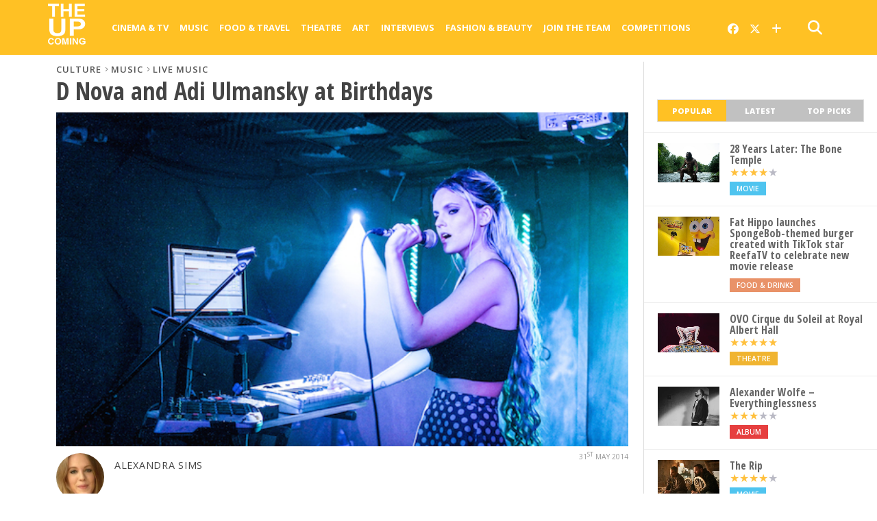

--- FILE ---
content_type: text/html; charset=UTF-8
request_url: https://www.theupcoming.co.uk/2014/05/31/d-nova-and-adi-ulmansky-at-birthdays-live-review/
body_size: 22825
content:
	<!DOCTYPE html><head><meta charset="UTF-8" ><title> D Nova and Adi Ulmansky at Birthdays | Live review &#8211; The Upcoming</title><meta name="msapplication-TileColor" content="#ffffff"><meta name="msapplication-TileImage" content="/images/ms-icon-144x144.png"><meta name="theme-color" content="#ffffff"><link rel="alternate" type="application/rss+xml" title="RSS 2.0" href="https://www.theupcoming.co.uk/feed/" /><link rel="alternate" type="text/xml" title="RSS .92" href="https://www.theupcoming.co.uk/feed/rss/" /><link rel="alternate" type="application/atom+xml" title="Atom 0.3" href="https://www.theupcoming.co.uk/feed/atom/" /><link rel="pingback" href="https://www.theupcoming.co.uk/xmlrpc.php" /><meta name='robots' content='max-image-preview:large' /><link rel='dns-prefetch' href='//fonts.googleapis.com' /><link rel="alternate" type="application/rss+xml" title="The Upcoming &raquo; Feed" href="https://www.theupcoming.co.uk/feed/" /><link rel="alternate" type="application/rss+xml" title="The Upcoming &raquo; Comments Feed" href="https://www.theupcoming.co.uk/comments/feed/" /><link rel="alternate" title="oEmbed (JSON)" type="application/json+oembed" href="https://www.theupcoming.co.uk/wp-json/oembed/1.0/embed?url=https%3A%2F%2Fwww.theupcoming.co.uk%2F2014%2F05%2F31%2Fd-nova-and-adi-ulmansky-at-birthdays-live-review%2F" /><link rel="alternate" title="oEmbed (XML)" type="text/xml+oembed" href="https://www.theupcoming.co.uk/wp-json/oembed/1.0/embed?url=https%3A%2F%2Fwww.theupcoming.co.uk%2F2014%2F05%2F31%2Fd-nova-and-adi-ulmansky-at-birthdays-live-review%2F&#038;format=xml" /><style id='wp-img-auto-sizes-contain-inline-css' type='text/css'>img:is([sizes=auto i],[sizes^="auto," i]){contain-intrinsic-size:3000px 1500px}</style><style id='wp-emoji-styles-inline-css' type='text/css'>img.wp-smiley,img.emoji{display:inline !important;border:none !important;box-shadow:none !important;height:1em !important;width:1em !important;margin:0 .07em !important;vertical-align:-.1em !important;background:0 0 !important;padding:0 !important}</style><style id='wp-block-library-inline-css' type='text/css'>:root{--wp-block-synced-color:#7a00df;--wp-block-synced-color--rgb:122,0,223;--wp-bound-block-color:var(--wp-block-synced-color);--wp-editor-canvas-background:#ddd;--wp-admin-theme-color:#007cba;--wp-admin-theme-color--rgb:0,124,186;--wp-admin-theme-color-darker-10:#006ba1;--wp-admin-theme-color-darker-10--rgb:0,107,160.5;--wp-admin-theme-color-darker-20:#005a87;--wp-admin-theme-color-darker-20--rgb:0,90,135;--wp-admin-border-width-focus:2px}@media (min-resolution:192dpi){:root{--wp-admin-border-width-focus:1.5px}}.wp-element-button{cursor:pointer}:root .has-very-light-gray-background-color{background-color:#eee}:root .has-very-dark-gray-background-color{background-color:#313131}:root .has-very-light-gray-color{color:#eee}:root .has-very-dark-gray-color{color:#313131}:root .has-vivid-green-cyan-to-vivid-cyan-blue-gradient-background{background:linear-gradient(135deg,#00d084,#0693e3)}:root .has-purple-crush-gradient-background{background:linear-gradient(135deg,#34e2e4,#4721fb 50%,#ab1dfe)}:root .has-hazy-dawn-gradient-background{background:linear-gradient(135deg,#faaca8,#dad0ec)}:root .has-subdued-olive-gradient-background{background:linear-gradient(135deg,#fafae1,#67a671)}:root .has-atomic-cream-gradient-background{background:linear-gradient(135deg,#fdd79a,#004a59)}:root .has-nightshade-gradient-background{background:linear-gradient(135deg,#330968,#31cdcf)}:root .has-midnight-gradient-background{background:linear-gradient(135deg,#020381,#2874fc)}:root{--wp--preset--font-size--normal:16px;--wp--preset--font-size--huge:42px}.has-regular-font-size{font-size:1em}.has-larger-font-size{font-size:2.625em}.has-normal-font-size{font-size:var(--wp--preset--font-size--normal)}.has-huge-font-size{font-size:var(--wp--preset--font-size--huge)}.has-text-align-center{text-align:center}.has-text-align-left{text-align:left}.has-text-align-right{text-align:right}.has-fit-text{white-space:nowrap!important}#end-resizable-editor-section{display:none}.aligncenter{clear:both}.items-justified-left{justify-content:flex-start}.items-justified-center{justify-content:center}.items-justified-right{justify-content:flex-end}.items-justified-space-between{justify-content:space-between}.screen-reader-text{border:0;clip-path:inset(50%);height:1px;margin:-1px;overflow:hidden;padding:0;position:absolute;width:1px;word-wrap:normal!important}.screen-reader-text:focus{background-color:#ddd;clip-path:none;color:#444;display:block;font-size:1em;height:auto;left:5px;line-height:normal;padding:15px 23px 14px;text-decoration:none;top:5px;width:auto;z-index:100000}html :where(.has-border-color){border-style:solid}html :where([style*=border-top-color]){border-top-style:solid}html :where([style*=border-right-color]){border-right-style:solid}html :where([style*=border-bottom-color]){border-bottom-style:solid}html :where([style*=border-left-color]){border-left-style:solid}html :where([style*=border-width]){border-style:solid}html :where([style*=border-top-width]){border-top-style:solid}html :where([style*=border-right-width]){border-right-style:solid}html :where([style*=border-bottom-width]){border-bottom-style:solid}html :where([style*=border-left-width]){border-left-style:solid}html :where(img[class*=wp-image-]){height:auto;max-width:100%}:where(figure){margin:0 0 1em}html :where(.is-position-sticky){--wp-admin--admin-bar--position-offset:var(--wp-admin--admin-bar--height,0px)}@media screen and (max-width:600px){html :where(.is-position-sticky){--wp-admin--admin-bar--position-offset:0px}}</style><style id='global-styles-inline-css' type='text/css'>:root{--wp--preset--aspect-ratio--square:1;--wp--preset--aspect-ratio--4-3:4/3;--wp--preset--aspect-ratio--3-4:3/4;--wp--preset--aspect-ratio--3-2:3/2;--wp--preset--aspect-ratio--2-3:2/3;--wp--preset--aspect-ratio--16-9:16/9;--wp--preset--aspect-ratio--9-16:9/16;--wp--preset--color--black:#000;--wp--preset--color--cyan-bluish-gray:#abb8c3;--wp--preset--color--white:#fff;--wp--preset--color--pale-pink:#f78da7;--wp--preset--color--vivid-red:#cf2e2e;--wp--preset--color--luminous-vivid-orange:#ff6900;--wp--preset--color--luminous-vivid-amber:#fcb900;--wp--preset--color--light-green-cyan:#7bdcb5;--wp--preset--color--vivid-green-cyan:#00d084;--wp--preset--color--pale-cyan-blue:#8ed1fc;--wp--preset--color--vivid-cyan-blue:#0693e3;--wp--preset--color--vivid-purple:#9b51e0;--wp--preset--gradient--vivid-cyan-blue-to-vivid-purple:linear-gradient(135deg,#0693e3 0%,#9b51e0 100%);--wp--preset--gradient--light-green-cyan-to-vivid-green-cyan:linear-gradient(135deg,#7adcb4 0%,#00d082 100%);--wp--preset--gradient--luminous-vivid-amber-to-luminous-vivid-orange:linear-gradient(135deg,#fcb900 0%,#ff6900 100%);--wp--preset--gradient--luminous-vivid-orange-to-vivid-red:linear-gradient(135deg,#ff6900 0%,#cf2e2e 100%);--wp--preset--gradient--very-light-gray-to-cyan-bluish-gray:linear-gradient(135deg,#eee 0%,#a9b8c3 100%);--wp--preset--gradient--cool-to-warm-spectrum:linear-gradient(135deg,#4aeadc 0%,#9778d1 20%,#cf2aba 40%,#ee2c82 60%,#fb6962 80%,#fef84c 100%);--wp--preset--gradient--blush-light-purple:linear-gradient(135deg,#ffceec 0%,#9896f0 100%);--wp--preset--gradient--blush-bordeaux:linear-gradient(135deg,#fecda5 0%,#fe2d2d 50%,#6b003e 100%);--wp--preset--gradient--luminous-dusk:linear-gradient(135deg,#ffcb70 0%,#c751c0 50%,#4158d0 100%);--wp--preset--gradient--pale-ocean:linear-gradient(135deg,#fff5cb 0%,#b6e3d4 50%,#33a7b5 100%);--wp--preset--gradient--electric-grass:linear-gradient(135deg,#caf880 0%,#71ce7e 100%);--wp--preset--gradient--midnight:linear-gradient(135deg,#020381 0%,#2874fc 100%);--wp--preset--font-size--small:13px;--wp--preset--font-size--medium:20px;--wp--preset--font-size--large:36px;--wp--preset--font-size--x-large:42px;--wp--preset--spacing--20:.44rem;--wp--preset--spacing--30:.67rem;--wp--preset--spacing--40:1rem;--wp--preset--spacing--50:1.5rem;--wp--preset--spacing--60:2.25rem;--wp--preset--spacing--70:3.38rem;--wp--preset--spacing--80:5.06rem;--wp--preset--shadow--natural:6px 6px 9px rgba(0,0,0,.2);--wp--preset--shadow--deep:12px 12px 50px rgba(0,0,0,.4);--wp--preset--shadow--sharp:6px 6px 0px rgba(0,0,0,.2);--wp--preset--shadow--outlined:6px 6px 0px -3px #fff,6px 6px #000;--wp--preset--shadow--crisp:6px 6px 0px #000}:where(.is-layout-flex){gap:.5em}:where(.is-layout-grid){gap:.5em}body .is-layout-flex{display:flex}.is-layout-flex{flex-wrap:wrap;align-items:center}.is-layout-flex>:is(*,div){margin:0}body .is-layout-grid{display:grid}.is-layout-grid>:is(*,div){margin:0}:where(.wp-block-columns.is-layout-flex){gap:2em}:where(.wp-block-columns.is-layout-grid){gap:2em}:where(.wp-block-post-template.is-layout-flex){gap:1.25em}:where(.wp-block-post-template.is-layout-grid){gap:1.25em}.has-black-color{color:var(--wp--preset--color--black) !important}.has-cyan-bluish-gray-color{color:var(--wp--preset--color--cyan-bluish-gray) !important}.has-white-color{color:var(--wp--preset--color--white) !important}.has-pale-pink-color{color:var(--wp--preset--color--pale-pink) !important}.has-vivid-red-color{color:var(--wp--preset--color--vivid-red) !important}.has-luminous-vivid-orange-color{color:var(--wp--preset--color--luminous-vivid-orange) !important}.has-luminous-vivid-amber-color{color:var(--wp--preset--color--luminous-vivid-amber) !important}.has-light-green-cyan-color{color:var(--wp--preset--color--light-green-cyan) !important}.has-vivid-green-cyan-color{color:var(--wp--preset--color--vivid-green-cyan) !important}.has-pale-cyan-blue-color{color:var(--wp--preset--color--pale-cyan-blue) !important}.has-vivid-cyan-blue-color{color:var(--wp--preset--color--vivid-cyan-blue) !important}.has-vivid-purple-color{color:var(--wp--preset--color--vivid-purple) !important}.has-black-background-color{background-color:var(--wp--preset--color--black) !important}.has-cyan-bluish-gray-background-color{background-color:var(--wp--preset--color--cyan-bluish-gray) !important}.has-white-background-color{background-color:var(--wp--preset--color--white) !important}.has-pale-pink-background-color{background-color:var(--wp--preset--color--pale-pink) !important}.has-vivid-red-background-color{background-color:var(--wp--preset--color--vivid-red) !important}.has-luminous-vivid-orange-background-color{background-color:var(--wp--preset--color--luminous-vivid-orange) !important}.has-luminous-vivid-amber-background-color{background-color:var(--wp--preset--color--luminous-vivid-amber) !important}.has-light-green-cyan-background-color{background-color:var(--wp--preset--color--light-green-cyan) !important}.has-vivid-green-cyan-background-color{background-color:var(--wp--preset--color--vivid-green-cyan) !important}.has-pale-cyan-blue-background-color{background-color:var(--wp--preset--color--pale-cyan-blue) !important}.has-vivid-cyan-blue-background-color{background-color:var(--wp--preset--color--vivid-cyan-blue) !important}.has-vivid-purple-background-color{background-color:var(--wp--preset--color--vivid-purple) !important}.has-black-border-color{border-color:var(--wp--preset--color--black) !important}.has-cyan-bluish-gray-border-color{border-color:var(--wp--preset--color--cyan-bluish-gray) !important}.has-white-border-color{border-color:var(--wp--preset--color--white) !important}.has-pale-pink-border-color{border-color:var(--wp--preset--color--pale-pink) !important}.has-vivid-red-border-color{border-color:var(--wp--preset--color--vivid-red) !important}.has-luminous-vivid-orange-border-color{border-color:var(--wp--preset--color--luminous-vivid-orange) !important}.has-luminous-vivid-amber-border-color{border-color:var(--wp--preset--color--luminous-vivid-amber) !important}.has-light-green-cyan-border-color{border-color:var(--wp--preset--color--light-green-cyan) !important}.has-vivid-green-cyan-border-color{border-color:var(--wp--preset--color--vivid-green-cyan) !important}.has-pale-cyan-blue-border-color{border-color:var(--wp--preset--color--pale-cyan-blue) !important}.has-vivid-cyan-blue-border-color{border-color:var(--wp--preset--color--vivid-cyan-blue) !important}.has-vivid-purple-border-color{border-color:var(--wp--preset--color--vivid-purple) !important}.has-vivid-cyan-blue-to-vivid-purple-gradient-background{background:var(--wp--preset--gradient--vivid-cyan-blue-to-vivid-purple) !important}.has-light-green-cyan-to-vivid-green-cyan-gradient-background{background:var(--wp--preset--gradient--light-green-cyan-to-vivid-green-cyan) !important}.has-luminous-vivid-amber-to-luminous-vivid-orange-gradient-background{background:var(--wp--preset--gradient--luminous-vivid-amber-to-luminous-vivid-orange) !important}.has-luminous-vivid-orange-to-vivid-red-gradient-background{background:var(--wp--preset--gradient--luminous-vivid-orange-to-vivid-red) !important}.has-very-light-gray-to-cyan-bluish-gray-gradient-background{background:var(--wp--preset--gradient--very-light-gray-to-cyan-bluish-gray) !important}.has-cool-to-warm-spectrum-gradient-background{background:var(--wp--preset--gradient--cool-to-warm-spectrum) !important}.has-blush-light-purple-gradient-background{background:var(--wp--preset--gradient--blush-light-purple) !important}.has-blush-bordeaux-gradient-background{background:var(--wp--preset--gradient--blush-bordeaux) !important}.has-luminous-dusk-gradient-background{background:var(--wp--preset--gradient--luminous-dusk) !important}.has-pale-ocean-gradient-background{background:var(--wp--preset--gradient--pale-ocean) !important}.has-electric-grass-gradient-background{background:var(--wp--preset--gradient--electric-grass) !important}.has-midnight-gradient-background{background:var(--wp--preset--gradient--midnight) !important}.has-small-font-size{font-size:var(--wp--preset--font-size--small) !important}.has-medium-font-size{font-size:var(--wp--preset--font-size--medium) !important}.has-large-font-size{font-size:var(--wp--preset--font-size--large) !important}.has-x-large-font-size{font-size:var(--wp--preset--font-size--x-large) !important}</style><style id='classic-theme-styles-inline-css' type='text/css'>/*! This file is auto-generated */
.wp-block-button__link{color:#fff;background-color:#32373c;border-radius:9999px;box-shadow:none;text-decoration:none;padding:calc(.667em + 2px) calc(1.333em + 2px);font-size:1.125em}.wp-block-file__button{background:#32373c;color:#fff;text-decoration:none}</style><link rel='stylesheet' id='widgetopts-styles-css' href='https://www.theupcoming.co.uk/wp-content/cache/autoptimize/css/autoptimize_single_47c53c6ddea8675d3514d99fe66dd2e6.css?ver=4.1.3' type='text/css' media='all' /><link rel='stylesheet' id='parent-style-css' href='https://www.theupcoming.co.uk/wp-content/cache/autoptimize/css/autoptimize_single_ec0ca0ef44d7db42844d396489f0596d.css?ver=6.9' type='text/css' media='all' /><link rel='stylesheet' id='child-style-css' href='https://www.theupcoming.co.uk/wp-content/cache/autoptimize/css/autoptimize_single_a1c0ae3f1c706419650320413935e214.css?ver=2.6%20(230105)' type='text/css' media='all' /><link rel='stylesheet' id='mvp-style-css' href='https://www.theupcoming.co.uk/wp-content/cache/autoptimize/css/autoptimize_single_a1c0ae3f1c706419650320413935e214.css?ver=6.9' type='text/css' media='all' /><link rel='stylesheet' id='reset-css' href='https://www.theupcoming.co.uk/wp-content/cache/autoptimize/css/autoptimize_single_680e33f17edbb2f915b373758f3d3c14.css?ver=6.9' type='text/css' media='all' /><link rel='stylesheet' id='fontawesome-css' href='https://www.theupcoming.co.uk/wp-content/assets/font-awesome-6/css/all.min.css?ver=6.0.0' type='text/css' media='all' /><link rel='stylesheet' id='media-queries-css' href='https://www.theupcoming.co.uk/wp-content/cache/autoptimize/css/autoptimize_single_8cf2a336733ab3ecfce17c7586b85f7e.css?ver=6.9' type='text/css' media='all' /><link rel='stylesheet' id='studio-fonts-css' href='//fonts.googleapis.com/css?family=Open+Sans%3A700%2C800%26subset%3Dlatin%2Clatin-ext&#038;ver=1.0.0' type='text/css' media='all' /> <script defer type="text/javascript" src="https://www.theupcoming.co.uk/wp-includes/js/jquery/jquery.min.js?ver=3.7.1" id="jquery-core-js"></script> <script defer type="text/javascript" src="https://www.theupcoming.co.uk/wp-includes/js/jquery/jquery-migrate.min.js?ver=3.4.1" id="jquery-migrate-js"></script> <link rel="https://api.w.org/" href="https://www.theupcoming.co.uk/wp-json/" /><link rel="alternate" title="JSON" type="application/json" href="https://www.theupcoming.co.uk/wp-json/wp/v2/posts/169801" /><link rel="EditURI" type="application/rsd+xml" title="RSD" href="https://www.theupcoming.co.uk/xmlrpc.php?rsd" /><meta name="generator" content="WordPress 6.9" /><link rel="canonical" href="https://www.theupcoming.co.uk/2014/05/31/d-nova-and-adi-ulmansky-at-birthdays-live-review/" /><link rel='shortlink' href='https://www.theupcoming.co.uk/?p=169801' /><meta name="viewport" content="width=device-width, initial-scale=1.0, maximum-scale=1.0" /><meta property="og:site_name" content="The Upcoming"><meta property="fb:app_id" content="565150350273147"><meta property="og:image" content="https://www.theupcoming.co.uk/wp-content/uploads/2014/05/Adi-Ulmansky-at-Birthdays-Filippo-LAstorina-The-Upcoming-1-slider.jpg"/><meta property="og:type" content="article" /><meta property="og:title" content="D Nova and Adi Ulmansky at Birthdays | Live review" /><meta property="og:url" content="https://www.theupcoming.co.uk/2014/05/31/d-nova-and-adi-ulmansky-at-birthdays-live-review/" /><meta property="og:description" content="Infamous Dalston hangout Birthdays played host to two up-and-coming electro talents. Beginning the proceedings was D Nova, complete with his band wearing Game Boy heads – a nod to the group’s 80s Pacman style, 8-bit sound. Citing “pop, game, blend, toy and digital” as his inspiration, D Nova offers lurid soundscapes blending electro, dance and [&hellip;]" /><meta name="description" content="Infamous Dalston hangout Birthdays played host to two up-and-coming electro talents. Beginning the proceedings was D Nova, complete with his band wearing Game Boy heads – a nod to the group’s 80s Pacman style, 8-bit sound. Citing “pop, game, blend, toy and digital” as his inspiration, D Nova offers lurid soundscapes blending electro, dance and [&hellip;]" /><link href="https://fonts.googleapis.com/css?family=Open+Sans:300,300i,400,400i,600,600i,700,700i,800,800i" rel="stylesheet"><link rel="apple-touch-icon" sizes="57x57" href="/images/apple-icon-57x57.png"><link rel="apple-touch-icon" sizes="60x60" href="/images/apple-icon-60x60.png"><link rel="apple-touch-icon" sizes="72x72" href="/images/apple-icon-72x72.png"><link rel="apple-touch-icon" sizes="76x76" href="/images/apple-icon-76x76.png"><link rel="apple-touch-icon" sizes="114x114" href="/images/apple-icon-114x114.png"><link rel="apple-touch-icon" sizes="120x120" href="/images/apple-icon-120x120.png"><link rel="apple-touch-icon" sizes="144x144" href="/images/apple-icon-144x144.png"><link rel="apple-touch-icon" sizes="152x152" href="/images/apple-icon-152x152.png"><link rel="apple-touch-icon" sizes="180x180" href="/images/apple-icon-180x180.png"><link rel="icon" type="image/png" sizes="192x192" href="/images/android-icon-192x192.png"><link rel="icon" type="image/png" sizes="32x32" href="/images/favicon-32x32.png"><link rel="icon" type="image/png" sizes="96x96" href="/images/favicon-96x96.png"><link rel="icon" type="image/png" sizes="16x16" href="/images/favicon-16x16.png"><link rel="manifest" href="/images/manifest.json"><meta name="twitter:card" content="summary_large_image"><meta name="twitter:site" content="@the_upcoming"><meta name="twitter:creator" content="@the_upcoming"><meta name="twitter:title" content="D Nova and Adi Ulmansky at Birthdays | Live review"><meta name="twitter:description" content="Infamous Dalston hangout Birthdays played host to two up-and-coming electro talents. Beginning the proceedings was D Nova, complete with his band wearing Game Boy heads – a nod to the group’s 80s Pacman style, 8-bit sound. Citing “pop, game, blend, toy and digital” as his inspiration, D Nova offers lurid soundscapes blending electro, dance and [&hellip;]"><meta name="twitter:image" content="https://www.theupcoming.co.uk/wp-content/uploads/2014/05/Adi-Ulmansky-at-Birthdays-Filippo-LAstorina-The-Upcoming-1-slider.jpg"><style type='text/css'>@import url(https://fonts.googleapis.com/css?family=Open+Sans+Condensed:100,200,300,400,500,600,700,800,900|Open+Sans:100,200,300,400,500,600,700,800,900|Open+Sans:100,200,300,400,500,600,700,800,900&subset=latin,latin-ext,cyrillic,cyrillic-ext,greek-ext,greek,vietnamese);#wallpaper{background:url() no-repeat 50% 0}a,a:visited,p.comment-tab-text a,p.comment-tab-text a:visited{color:#067dc2}ul.social-drop-list,#mobile-menu-wrap:hover,#mobile-nav .menu{background:#067dc2}.main-nav .menu li .mega-dropdown,.main-nav .menu li ul.sub-menu{background:#fff}#search-button:hover,#social-nav:hover span,#searchform input{color:#ffc124}#search-bar,#search-button:hover,#social-nav:hover{background:#fff}.main-nav .menu li:hover ul.sub-menu,.main-nav .menu li:hover ul.sub-menu li a{color:#666}.main-nav .menu li:hover ul.sub-menu li a,.main-nav .menu li:hover ul.mega-list li a,#mobile-menu-wrap:hover{color:#666}.main-nav .menu li:hover ul.sub-menu li.menu-item-has-children:hover a:after,.main-nav .menu li:hover ul.sub-menu li.menu-item-has-children a:after{border-color:transparent transparent transparent #666}a:hover,h2 a:hover,.sidebar-list-text a:hover,span.author-name a:hover,.widget-split-right a:hover,.widget-full-list-text a:hover{color:#ffc124}.read-more-fb a:hover,.read-more-twit a:hover,.read-more-comment a:hover,.post-tags a:hover,.tag-cloud a:hover{background:#ffc124}#nav-wrap,.more-nav-contain,.main-nav-contain,#nav-right,.nav-spacer{background:#ffc124}.more-nav-contain:before{background:linear-gradient(to left,#ffc124,rgba(255,255,255,0))}.main-nav .menu li a,#social-nav span,#mobile-menu-wrap,ul.ubermenu-nav li a,#search-button{color:#fff}.main-nav .menu li.menu-item-has-children a:after{border-color:#fff transparent transparent}.prev-next-text a,ul.post-social-list li.post-social-comm a,#sidebar-mobi-tab,span.mobi-tab-but,ul.tabber-header li.active,h3.sidebar-header,#sidebar-scroll-wrap,ul.tabber-header li:hover,span.post-tags-header{background:#ffc124}span.img-cat,.read-more-comment a,#infscr-loading,span.comment-but-text{background:#00aeef}#category-header-wrap h1,ul.trending-list li.trending-head{color:#00aeef}.main-nav .menu li a:hover,.main-nav .menu li:hover a{border-bottom:5px solid #e3e3e3}.main-nav .menu li a,ul.ubermenu-nav li a{font-family:'Open Sans',sans-serif}#featured-multi-main-text h2,.featured-multi-sub-text h2,.widget-full-list-text a,.widget-split-right a,.home-widget-large-text a,.home-widget-list-text a,.widget-list-small-text a,.story-contain-text h2,h1.story-title,.full-wide-text a,.main-nav .menu li:hover ul.mega-list li a,ul.trending-list li.trending-head,.grid-main-text h2,.grid-sub-text h2,#content-area blockquote p,#content-area h1,#content-area h3,#content-area h4,#content-area h5,#content-area h6,ul.trending-list li a,.sidebar-list-text a,.sidebar-list-text a:visited{font-family:'Open Sans Condensed',sans-serif}body,#searchform input,.add_to_cart_button{font-family:Open Sans,sans-serif}</style><style type="text/css">@media screen and (max-width:479px){.social-bottom{margin-bottom:44px}}#sidebar-widget-wrap{top:0}</style><style type="text/css"></style><link rel='stylesheet' id='tuc-single-css' href='https://www.theupcoming.co.uk/wp-content/cache/autoptimize/css/autoptimize_single_63057194d490b7620e94b772384287a8.css?ver=1.0' type='text/css' media='all' /><link rel='stylesheet' id='jig-prettyphoto-style-css' href='https://www.theupcoming.co.uk/wp-content/plugins/justified-image-grid/css/prettyphoto.min.css?ver=3.1.6.4.8' type='text/css' media='all' /></head><body class="wp-singular post-template-default single single-post postid-169801 single-format-standard wp-theme-theupcoming wp-child-theme-theupcoming-child"><div id="site"><header><div id="nav-top"></div><div id="nav-wrap" class="left relative"><div class="content-out content-out-nav"><div class="content-in"><div id="nav-contain" class="left"><div id="nav-contain-out"><div id="nav-header-flex"><div id="mobile-menu-wrap" class="left relative"> <i class="fa fa-bars fa-3"></i><div id="mobile-nav"><div class="menu-navbar-container"><ul><li class="menu-item  menu-item menu-item-type-taxonomy menu-item-object-category menu-item-has-children"><div class="menu-item-header"><a href="https://www.theupcoming.co.uk/category/culture/cinema/">Cinema &amp; Tv</a> <span class="submenu-toggle"> <svg class="chevron" width="16" height="16" viewBox="0 0 20 20" fill="currentColor"> <path fill-rule="evenodd" d="M5.23 7.21a.75.75 0 011.06.02L10 11.168l3.71-3.938a.75.75 0 111.08 1.04l-4.25 4.5a.75.75 0 01-1.08 0l-4.25-4.5a.75.75 0 01.02-1.06z" clip-rule="evenodd"></path> </svg> </span></div><ul class="sub-menu"><li class="menu-item  menu-item menu-item-type-taxonomy menu-item-object-category"><div class="menu-item-header"><a href="https://www.theupcoming.co.uk/category/culture/cinema/movie-reviews/">Movie reviews</a></div></li><li class="menu-item  menu-item menu-item-type-taxonomy menu-item-object-category"><div class="menu-item-header"><a href="https://www.theupcoming.co.uk/category/culture/cinema/shows-on-demand/">Show reviews</a></div></li><li class="menu-item  menu-item menu-item-type-custom menu-item-object-custom"><div class="menu-item-header"><a href="https://www.theupcoming.co.uk/?page_id=464535&amp;cat_id=17&amp;tag_slug=interview">Interviews</a></div></li><li class="menu-item  menu-item menu-item-type-taxonomy menu-item-object-category menu-item-has-children"><div class="menu-item-header"><a href="https://www.theupcoming.co.uk/category/special/film-festivals/">Film festivals</a> <span class="submenu-toggle"> <svg class="chevron" width="16" height="16" viewBox="0 0 20 20" fill="currentColor"> <path fill-rule="evenodd" d="M5.23 7.21a.75.75 0 011.06.02L10 11.168l3.71-3.938a.75.75 0 111.08 1.04l-4.25 4.5a.75.75 0 01-1.08 0l-4.25-4.5a.75.75 0 01.02-1.06z" clip-rule="evenodd"></path> </svg> </span></div><ul class="sub-menu"><li class="menu-item  menu-item menu-item-type-taxonomy menu-item-object-category"><div class="menu-item-header"><a href="https://www.theupcoming.co.uk/category/special/film-festivals/berlin-film-festival/">Berlin</a></div></li><li class="menu-item  menu-item menu-item-type-taxonomy menu-item-object-category"><div class="menu-item-header"><a href="https://www.theupcoming.co.uk/category/special/film-festivals/cannes-film-festival/">Cannes</a></div></li><li class="menu-item  menu-item menu-item-type-taxonomy menu-item-object-category"><div class="menu-item-header"><a href="https://www.theupcoming.co.uk/category/special/film-festivals/sundance-london-film-festival/">Sundance London</a></div></li><li class="menu-item  menu-item menu-item-type-taxonomy menu-item-object-category"><div class="menu-item-header"><a href="https://www.theupcoming.co.uk/category/special/film-festivals/venice-film-festival/">Venice</a></div></li><li class="menu-item  menu-item menu-item-type-taxonomy menu-item-object-category"><div class="menu-item-header"><a href="https://www.theupcoming.co.uk/category/special/film-festivals/london-film-festival/">London</a></div></li></ul></li></ul></li><li class="menu-item  menu-item menu-item-type-taxonomy menu-item-object-category current-post-ancestor current-menu-parent current-post-parent menu-item-has-children"><div class="menu-item-header"><a href="https://www.theupcoming.co.uk/category/culture/music/">Music</a> <span class="submenu-toggle"> <svg class="chevron" width="16" height="16" viewBox="0 0 20 20" fill="currentColor"> <path fill-rule="evenodd" d="M5.23 7.21a.75.75 0 011.06.02L10 11.168l3.71-3.938a.75.75 0 111.08 1.04l-4.25 4.5a.75.75 0 01-1.08 0l-4.25-4.5a.75.75 0 01.02-1.06z" clip-rule="evenodd"></path> </svg> </span></div><ul class="sub-menu"><li class="menu-item  menu-item menu-item-type-taxonomy menu-item-object-category current-post-ancestor current-menu-parent current-post-parent"><div class="menu-item-header"><a href="https://www.theupcoming.co.uk/category/culture/music/live-music/">Live music</a></div></li><li class="menu-item  menu-item menu-item-type-taxonomy menu-item-object-category"><div class="menu-item-header"><a href="https://www.theupcoming.co.uk/category/culture/music/album-reviews/">Album reviews</a></div></li><li class="menu-item  menu-item menu-item-type-custom menu-item-object-custom"><div class="menu-item-header"><a href="https://www.theupcoming.co.uk/category-tag/?cat_id=16&amp;tag_slug=interview">Interviews</a></div></li></ul></li><li class="menu-item  menu-item menu-item-type-taxonomy menu-item-object-category menu-item-has-children"><div class="menu-item-header"><a href="https://www.theupcoming.co.uk/category/culture/food-drinks/">Food &amp; Travel</a> <span class="submenu-toggle"> <svg class="chevron" width="16" height="16" viewBox="0 0 20 20" fill="currentColor"> <path fill-rule="evenodd" d="M5.23 7.21a.75.75 0 011.06.02L10 11.168l3.71-3.938a.75.75 0 111.08 1.04l-4.25 4.5a.75.75 0 01-1.08 0l-4.25-4.5a.75.75 0 01.02-1.06z" clip-rule="evenodd"></path> </svg> </span></div><ul class="sub-menu"><li class="menu-item  menu-item menu-item-type-taxonomy menu-item-object-category"><div class="menu-item-header"><a href="https://www.theupcoming.co.uk/category/culture/food-drinks/food-news-features/">News &amp; Features</a></div></li><li class="menu-item  menu-item menu-item-type-taxonomy menu-item-object-category"><div class="menu-item-header"><a href="https://www.theupcoming.co.uk/category/culture/food-drinks/restaurant-bar-reviews/">Restaurant &amp; bar reviews</a></div></li><li class="menu-item  menu-item menu-item-type-taxonomy menu-item-object-category"><div class="menu-item-header"><a href="https://www.theupcoming.co.uk/category/culture/food-drinks/interviews-recipes/">Interviews &amp; Recipes</a></div></li><li class="menu-item  menu-item menu-item-type-taxonomy menu-item-object-category"><div class="menu-item-header"><a href="https://www.theupcoming.co.uk/category/culture/food-drinks/travel-and-lifestyle/">Travel News &amp; Features</a></div></li></ul></li><li class="menu-item  menu-item menu-item-type-taxonomy menu-item-object-category menu-item-has-children"><div class="menu-item-header"><a href="https://www.theupcoming.co.uk/category/culture/theatre/">Theatre</a> <span class="submenu-toggle"> <svg class="chevron" width="16" height="16" viewBox="0 0 20 20" fill="currentColor"> <path fill-rule="evenodd" d="M5.23 7.21a.75.75 0 011.06.02L10 11.168l3.71-3.938a.75.75 0 111.08 1.04l-4.25 4.5a.75.75 0 01-1.08 0l-4.25-4.5a.75.75 0 01.02-1.06z" clip-rule="evenodd"></path> </svg> </span></div><ul class="sub-menu"><li class="menu-item  menu-item menu-item-type-taxonomy menu-item-object-category"><div class="menu-item-header"><a href="https://www.theupcoming.co.uk/category/culture/theatre/ed-fringe/">Fringe</a></div></li><li class="menu-item  menu-item menu-item-type-taxonomy menu-item-object-category"><div class="menu-item-header"><a href="https://www.theupcoming.co.uk/category/culture/theatre/vault-festival/">Vault Festival</a></div></li><li class="menu-item  menu-item menu-item-type-custom menu-item-object-custom"><div class="menu-item-header"><a href="https://www.theupcoming.co.uk/category-tag/?cat_id=18&amp;tag_slug=interview">Interviews</a></div></li></ul></li><li class="menu-item  menu-item menu-item-type-taxonomy menu-item-object-category"><div class="menu-item-header"><a href="https://www.theupcoming.co.uk/category/culture/art/">Art</a></div></li><li class="menu-item  menu-item menu-item-type-custom menu-item-object-custom"><div class="menu-item-header"><a href="https://www.theupcoming.co.uk/category/interviews/">Interviews</a></div></li><li class="menu-item  menu-item menu-item-type-taxonomy menu-item-object-category menu-item-has-children"><div class="menu-item-header"><a href="https://www.theupcoming.co.uk/category/fashion-lifestyle/">Fashion &amp; Beauty</a> <span class="submenu-toggle"> <svg class="chevron" width="16" height="16" viewBox="0 0 20 20" fill="currentColor"> <path fill-rule="evenodd" d="M5.23 7.21a.75.75 0 011.06.02L10 11.168l3.71-3.938a.75.75 0 111.08 1.04l-4.25 4.5a.75.75 0 01-1.08 0l-4.25-4.5a.75.75 0 01.02-1.06z" clip-rule="evenodd"></path> </svg> </span></div><ul class="sub-menu"><li class="menu-item  menu-item menu-item-type-taxonomy menu-item-object-category"><div class="menu-item-header"><a href="https://www.theupcoming.co.uk/category/fashion-lifestyle/accessories/">Accessories</a></div></li><li class="menu-item  menu-item menu-item-type-taxonomy menu-item-object-category"><div class="menu-item-header"><a href="https://www.theupcoming.co.uk/category/fashion-lifestyle/beauty/">Beauty</a></div></li><li class="menu-item  menu-item menu-item-type-taxonomy menu-item-object-category"><div class="menu-item-header"><a href="https://www.theupcoming.co.uk/category/fashion-lifestyle/fashion-news/">News &amp; Features</a></div></li><li class="menu-item  menu-item menu-item-type-taxonomy menu-item-object-category"><div class="menu-item-header"><a href="https://www.theupcoming.co.uk/category/fashion-lifestyle/shopping-and-trends/">Shopping &amp; Trends</a></div></li><li class="menu-item  menu-item menu-item-type-taxonomy menu-item-object-category"><div class="menu-item-header"><a href="https://www.theupcoming.co.uk/category/fashion-lifestyle/tips-and-how-tos/">Tips &amp; How-tos</a></div></li><li class="menu-item  menu-item menu-item-type-taxonomy menu-item-object-category menu-item-has-children"><div class="menu-item-header"><a href="https://www.theupcoming.co.uk/category/special/fashion-weeks/">Fashion weeks</a> <span class="submenu-toggle"> <svg class="chevron" width="16" height="16" viewBox="0 0 20 20" fill="currentColor"> <path fill-rule="evenodd" d="M5.23 7.21a.75.75 0 011.06.02L10 11.168l3.71-3.938a.75.75 0 111.08 1.04l-4.25 4.5a.75.75 0 01-1.08 0l-4.25-4.5a.75.75 0 01.02-1.06z" clip-rule="evenodd"></path> </svg> </span></div><ul class="sub-menu"><li class="menu-item  menu-item menu-item-type-taxonomy menu-item-object-category"><div class="menu-item-header"><a href="https://www.theupcoming.co.uk/category/special/fashion-weeks/london-fashion-week/">London Fashion Week</a></div></li><li class="menu-item  menu-item menu-item-type-taxonomy menu-item-object-category"><div class="menu-item-header"><a href="https://www.theupcoming.co.uk/category/special/fashion-weeks/london-collections-men-fashion-weeks/">London Fashion Week Men’s</a></div></li><li class="menu-item  menu-item menu-item-type-taxonomy menu-item-object-category"><div class="menu-item-header"><a href="https://www.theupcoming.co.uk/category/special/fashion-weeks/milan-fashion-week/">Milan Fashion Week</a></div></li><li class="menu-item  menu-item menu-item-type-taxonomy menu-item-object-category"><div class="menu-item-header"><a href="https://www.theupcoming.co.uk/category/special/fashion-weeks/paris-fashion-week-fashion-weeks/">Paris Fashion Week</a></div></li><li class="menu-item  menu-item menu-item-type-taxonomy menu-item-object-category"><div class="menu-item-header"><a href="https://www.theupcoming.co.uk/category/special/fashion-weeks/haute-couture/">Haute Couture</a></div></li></ul></li></ul></li><li class="menu-item  menu-item menu-item-type-post_type menu-item-object-page menu-item-has-children"><div class="menu-item-header"><a href="https://www.theupcoming.co.uk/join-us/">Join the team</a> <span class="submenu-toggle"> <svg class="chevron" width="16" height="16" viewBox="0 0 20 20" fill="currentColor"> <path fill-rule="evenodd" d="M5.23 7.21a.75.75 0 011.06.02L10 11.168l3.71-3.938a.75.75 0 111.08 1.04l-4.25 4.5a.75.75 0 01-1.08 0l-4.25-4.5a.75.75 0 01.02-1.06z" clip-rule="evenodd"></path> </svg> </span></div><ul class="sub-menu"><li class="menu-item  menu-item menu-item-type-post_type menu-item-object-page"><div class="menu-item-header"><a href="https://www.theupcoming.co.uk/contact-us/">Editorial unit</a></div></li><li class="menu-item  menu-item menu-item-type-post_type menu-item-object-page"><div class="menu-item-header"><a href="https://www.theupcoming.co.uk/contributors-list/">Our writers</a></div></li><li class="menu-item  menu-item menu-item-type-post_type menu-item-object-page"><div class="menu-item-header"><a href="https://www.theupcoming.co.uk/join-us/">Join the team</a></div></li><li class="menu-item  menu-item menu-item-type-post_type menu-item-object-page"><div class="menu-item-header"><a href="https://www.theupcoming.co.uk/join-mailing-list/">Join the mailing list</a></div></li><li class="menu-item  menu-item menu-item-type-post_type menu-item-object-page"><div class="menu-item-header"><a href="https://www.theupcoming.co.uk/support-us/">Support us</a></div></li><li class="menu-item  menu-item menu-item-type-post_type menu-item-object-page"><div class="menu-item-header"><a href="https://www.theupcoming.co.uk/contact-us/">Contact us</a></div></li></ul></li><li class="menu-item  menu-item menu-item-type-taxonomy menu-item-object-category"><div class="menu-item-header"><a href="https://www.theupcoming.co.uk/category/competitions/">Competitions</a></div></li></ul></div></div></div><div id="nav-logo" class="left" itemscope itemtype="https://schema.org/Organization"> <a itemprop="url" href="https://www.theupcoming.co.uk"> <img itemprop="logo" src="https://www.theupcoming.co.uk/wp-content/uploads/2018/01/TUC-Logo-Desktop-2018.png" alt="The Upcoming" width="75" height="80"/> </a></div></div><div id="nav-contain-in"><div id="main-nav-out"><div id="main-nav-in"><nav><div id="nav-out"><div id="nav-in"><div class="main-nav left main-nav-contain"><div class="main-nav-in left"><div class="menu-navbar-container"><ul id="menu-navbar-1" class="menu"><li id="menu-item-171009" class="menu-item menu-item-type-taxonomy menu-item-object-category menu-item-has-children menu-item-171009"><a href="https://www.theupcoming.co.uk/category/culture/cinema/">Cinema &amp; Tv</a><ul class="sub-menu"><li id="menu-item-171010" class="menu-item menu-item-type-taxonomy menu-item-object-category menu-item-171010"><a href="https://www.theupcoming.co.uk/category/culture/cinema/movie-reviews/">Movie reviews</a></li><li id="menu-item-273318" class="menu-item menu-item-type-taxonomy menu-item-object-category menu-item-273318"><a href="https://www.theupcoming.co.uk/category/culture/cinema/shows-on-demand/">Show reviews</a></li><li id="menu-item-474247" class="menu-item menu-item-type-custom menu-item-object-custom menu-item-474247"><a href="https://www.theupcoming.co.uk/?page_id=464535&#038;cat_id=17&#038;tag_slug=interview">Interviews</a></li><li id="menu-item-171238" class="menu-item menu-item-type-taxonomy menu-item-object-category menu-item-has-children menu-item-171238"><a href="https://www.theupcoming.co.uk/category/special/film-festivals/">Film festivals</a><ul class="sub-menu"><li id="menu-item-279032" class="menu-item menu-item-type-taxonomy menu-item-object-category menu-item-279032"><a href="https://www.theupcoming.co.uk/category/special/film-festivals/berlin-film-festival/">Berlin</a></li><li id="menu-item-279033" class="menu-item menu-item-type-taxonomy menu-item-object-category menu-item-279033"><a href="https://www.theupcoming.co.uk/category/special/film-festivals/cannes-film-festival/">Cannes</a></li><li id="menu-item-279035" class="menu-item menu-item-type-taxonomy menu-item-object-category menu-item-279035"><a href="https://www.theupcoming.co.uk/category/special/film-festivals/sundance-london-film-festival/">Sundance London</a></li><li id="menu-item-279038" class="menu-item menu-item-type-taxonomy menu-item-object-category menu-item-279038"><a href="https://www.theupcoming.co.uk/category/special/film-festivals/venice-film-festival/">Venice</a></li><li id="menu-item-279034" class="menu-item menu-item-type-taxonomy menu-item-object-category menu-item-279034"><a href="https://www.theupcoming.co.uk/category/special/film-festivals/london-film-festival/">London</a></li></ul></li></ul></li><li id="menu-item-171013" class="menu-item menu-item-type-taxonomy menu-item-object-category current-post-ancestor current-menu-parent current-post-parent menu-item-has-children menu-item-171013"><a href="https://www.theupcoming.co.uk/category/culture/music/">Music</a><ul class="sub-menu"><li id="menu-item-171014" class="menu-item menu-item-type-taxonomy menu-item-object-category current-post-ancestor current-menu-parent current-post-parent menu-item-171014"><a href="https://www.theupcoming.co.uk/category/culture/music/live-music/">Live music</a></li><li id="menu-item-474248" class="menu-item menu-item-type-taxonomy menu-item-object-category menu-item-474248"><a href="https://www.theupcoming.co.uk/category/culture/music/album-reviews/">Album reviews</a></li><li id="menu-item-474249" class="menu-item menu-item-type-custom menu-item-object-custom menu-item-474249"><a href="https://www.theupcoming.co.uk/category-tag/?cat_id=16&#038;tag_slug=interview">Interviews</a></li></ul></li><li id="menu-item-171011" class="menu-item menu-item-type-taxonomy menu-item-object-category menu-item-has-children menu-item-171011"><a href="https://www.theupcoming.co.uk/category/culture/food-drinks/">Food &amp; Travel</a><ul class="sub-menu"><li id="menu-item-255036" class="menu-item menu-item-type-taxonomy menu-item-object-category menu-item-255036"><a href="https://www.theupcoming.co.uk/category/culture/food-drinks/food-news-features/">News &#038; Features</a></li><li id="menu-item-255044" class="menu-item menu-item-type-taxonomy menu-item-object-category menu-item-255044"><a href="https://www.theupcoming.co.uk/category/culture/food-drinks/restaurant-bar-reviews/">Restaurant &amp; bar reviews</a></li><li id="menu-item-218391" class="menu-item menu-item-type-taxonomy menu-item-object-category menu-item-218391"><a href="https://www.theupcoming.co.uk/category/culture/food-drinks/interviews-recipes/">Interviews &amp; Recipes</a></li><li id="menu-item-431484" class="menu-item menu-item-type-taxonomy menu-item-object-category menu-item-431484"><a href="https://www.theupcoming.co.uk/category/culture/food-drinks/travel-and-lifestyle/">Travel News &amp; Features</a></li></ul></li><li id="menu-item-171033" class="menu-item menu-item-type-taxonomy menu-item-object-category menu-item-has-children menu-item-171033"><a href="https://www.theupcoming.co.uk/category/culture/theatre/">Theatre</a><ul class="sub-menu"><li id="menu-item-463006" class="menu-item menu-item-type-taxonomy menu-item-object-category menu-item-463006"><a href="https://www.theupcoming.co.uk/category/culture/theatre/ed-fringe/">Fringe</a></li><li id="menu-item-463004" class="menu-item menu-item-type-taxonomy menu-item-object-category menu-item-463004"><a href="https://www.theupcoming.co.uk/category/culture/theatre/vault-festival/">Vault Festival</a></li><li id="menu-item-474250" class="menu-item menu-item-type-custom menu-item-object-custom menu-item-474250"><a href="https://www.theupcoming.co.uk/category-tag/?cat_id=18&#038;tag_slug=interview">Interviews</a></li></ul></li><li id="menu-item-171007" class="menu-item menu-item-type-taxonomy menu-item-object-category menu-item-171007"><a href="https://www.theupcoming.co.uk/category/culture/art/">Art</a></li><li id="menu-item-474246" class="menu-item menu-item-type-custom menu-item-object-custom menu-item-474246"><a href="https://www.theupcoming.co.uk/category/interviews/">Interviews</a></li><li id="menu-item-171018" class="menu-item menu-item-type-taxonomy menu-item-object-category menu-item-has-children menu-item-171018"><a href="https://www.theupcoming.co.uk/category/fashion-lifestyle/">Fashion &amp; Beauty</a><ul class="sub-menu"><li id="menu-item-171019" class="menu-item menu-item-type-taxonomy menu-item-object-category menu-item-171019"><a href="https://www.theupcoming.co.uk/category/fashion-lifestyle/accessories/">Accessories</a></li><li id="menu-item-171021" class="menu-item menu-item-type-taxonomy menu-item-object-category menu-item-171021"><a href="https://www.theupcoming.co.uk/category/fashion-lifestyle/beauty/">Beauty</a></li><li id="menu-item-171022" class="menu-item menu-item-type-taxonomy menu-item-object-category menu-item-171022"><a href="https://www.theupcoming.co.uk/category/fashion-lifestyle/fashion-news/">News &amp; Features</a></li><li id="menu-item-171045" class="menu-item menu-item-type-taxonomy menu-item-object-category menu-item-171045"><a href="https://www.theupcoming.co.uk/category/fashion-lifestyle/shopping-and-trends/">Shopping &amp; Trends</a></li><li id="menu-item-171046" class="menu-item menu-item-type-taxonomy menu-item-object-category menu-item-171046"><a href="https://www.theupcoming.co.uk/category/fashion-lifestyle/tips-and-how-tos/">Tips &amp; How-tos</a></li><li id="menu-item-171259" class="menu-item menu-item-type-taxonomy menu-item-object-category menu-item-has-children menu-item-171259"><a href="https://www.theupcoming.co.uk/category/special/fashion-weeks/">Fashion weeks</a><ul class="sub-menu"><li id="menu-item-192224" class="menu-item menu-item-type-taxonomy menu-item-object-category menu-item-192224"><a href="https://www.theupcoming.co.uk/category/special/fashion-weeks/london-fashion-week/">London Fashion Week</a></li><li id="menu-item-192223" class="menu-item menu-item-type-taxonomy menu-item-object-category menu-item-192223"><a href="https://www.theupcoming.co.uk/category/special/fashion-weeks/london-collections-men-fashion-weeks/">London Fashion Week Men’s</a></li><li id="menu-item-192225" class="menu-item menu-item-type-taxonomy menu-item-object-category menu-item-192225"><a href="https://www.theupcoming.co.uk/category/special/fashion-weeks/milan-fashion-week/">Milan Fashion Week</a></li><li id="menu-item-192227" class="menu-item menu-item-type-taxonomy menu-item-object-category menu-item-192227"><a href="https://www.theupcoming.co.uk/category/special/fashion-weeks/paris-fashion-week-fashion-weeks/">Paris Fashion Week</a></li><li id="menu-item-238626" class="menu-item menu-item-type-taxonomy menu-item-object-category menu-item-238626"><a href="https://www.theupcoming.co.uk/category/special/fashion-weeks/haute-couture/">Haute Couture</a></li></ul></li></ul></li><li id="menu-item-171583" class="menu-item menu-item-type-post_type menu-item-object-page menu-item-has-children menu-item-171583"><a href="https://www.theupcoming.co.uk/join-us/">Join the team</a><ul class="sub-menu"><li id="menu-item-274655" class="menu-item menu-item-type-post_type menu-item-object-page menu-item-274655"><a href="https://www.theupcoming.co.uk/contact-us/">Editorial unit</a></li><li id="menu-item-174687" class="menu-item menu-item-type-post_type menu-item-object-page menu-item-174687"><a href="https://www.theupcoming.co.uk/contributors-list/">Our writers</a></li><li id="menu-item-249296" class="menu-item menu-item-type-post_type menu-item-object-page menu-item-249296"><a href="https://www.theupcoming.co.uk/join-us/">Join the team</a></li><li id="menu-item-249297" class="menu-item menu-item-type-post_type menu-item-object-page menu-item-249297"><a href="https://www.theupcoming.co.uk/join-mailing-list/">Join the mailing list</a></li><li id="menu-item-261511" class="menu-item menu-item-type-post_type menu-item-object-page menu-item-261511"><a href="https://www.theupcoming.co.uk/support-us/">Support us</a></li><li id="menu-item-249298" class="menu-item menu-item-type-post_type menu-item-object-page menu-item-249298"><a href="https://www.theupcoming.co.uk/contact-us/">Contact us</a></li></ul></li><li id="menu-item-172734" class="menu-item menu-item-type-taxonomy menu-item-object-category menu-item-172734"><a href="https://www.theupcoming.co.uk/category/competitions/">Competitions</a></li></ul></div></div></div></div></div></nav></div><div class="nav-spacer"></div><div id="nav-right"><div id="search-button"> <i class="fa fa-search fa"></i></div><div id="social-nav" class="relative"> <span class="facebook-nav"> <i class="fa-brands fa-facebook fa" style="font-size:0.75em;"></i> </span> <span class="twitter-nav"> <i class="fa-brands fa-x-twitter fa" style="font-size:0.75em;"></i> </span> <span class="plus-nav"> <i class="fa-brands fa-plus fa" style="font-size:0.75em;"></i> </span><div id="social-dropdown"><ul class="social-drop-list relative"> <a href="https://www.facebook.com/theupcomingmagazine" alt="Facebook" target="_blank"><li class="facebook-drop"> <i class="fa-brands fa-facebook-square fa"></i><p>Facebook</p></li> </a> <a href="https://www.twitter.com/the_upcoming" alt="Twitter" target="_blank"><li class="twitter-drop"> <i class="fa-brands fa-x-twitter fa"></i><p>Twitter</p></li> </a> <a href="https://www.instagram.com/theupcoming" alt="Instagram" target="_blank"><li class="instagram-drop"> <i class="fa-brands fa-instagram fa"></i><p>Instagram</p></li> </a> <a href="https://www.youtube.com/user/TheUpcomingMagazine/" alt="YouTube" target="_blank"><li class="youtube-drop"> <i class="fa-brands fa-youtube fa"></i><p>YouTube</p></li> </a> <a href="https://www.theupcoming.co.uk/feed/rss/" alt="RSS" target="_blank"><li class="rss-drop"> <i class="fa-brands fa-rss fa"></i><p>RSS</p></li> </a></ul></div></div></div><div id="search-bar"><form method="get" id="searchform" action="https://www.theupcoming.co.uk/"> <input type="text" name="s" id="s" maxlength="50" 
 value="Type to search" 
 onfocus="if(this.value=='Type to search'){this.value='';}" 
 onblur="if(this.value==''){this.value='Type to search';}" /> <input type="hidden" id="searchsubmit" value="Search" /></form><div id="search-results"></div></div></div></div></div></div></div></div></div></header><div style="margin-top: 90px;"></div><div class="content-out"><div class="content-in"></div></div><div id="content-wrapper" class="left relative social-bottom"><div class="relative"><div class="content-in"><div id="post-social-out" class="relative"><div id="post-social-wrap"><ul class="post-social-list left relative"><li class="post-social-fb"> <a href="#"
 onclick="window.open(
 'https://www.facebook.com/sharer.php?u=https%3A%2F%2Fwww.theupcoming.co.uk%2F2014%2F05%2F31%2Fd-nova-and-adi-ulmansky-at-birthdays-live-review%2F',
 'facebookShare',
 'width=626,height=436'
 ); return false;"> <i class="fa-brands fa-facebook fa"></i> </a></li><li class="post-social-twit"> <a href="#"
 onclick="window.open(
 'https://twitter.com/intent/tweet?text=D%20Nova%20and%20Adi%20Ulmansky%20at%20Birthdays%20review+@The_Upcoming&url=https%3A%2F%2Fwww.theupcoming.co.uk%2F2014%2F05%2F31%2Fd-nova-and-adi-ulmansky-at-birthdays-live-review%2F',
 'twitterShare',
 'width=626,height=436'
 ); return false;"> <i class="fa-brands fa-x-twitter fa"></i> </a></li></ul></div><div id="post-social-in"><div id="post-content-out"><div id="post-content-in"><div id="post-content-contain" class="left relative"><article><div id="post-content-wrapper" class="relative"><div id="post-area" class="left relative"><div class="category-top-divider"></div> <a href="https://www.theupcoming.co.uk/category/culture/" class="category-link">Culture</a> <i class="fa fa-chevron-right fa-xs" style="font-size:7px;vertical-align:middle;margin-left:1px;margin-right:1px;color:#363636a6;" aria-hidden="true"></i> <a href="https://www.theupcoming.co.uk/category/culture/music/" class="category-link">Music</a> <i class="fa fa-chevron-right fa-xs" style="font-size:7px;vertical-align:middle;margin-left:1px;margin-right:1px;color:#363636a6;" aria-hidden="true"></i> <a href="https://www.theupcoming.co.uk/category/culture/music/live-music/" class="category-link">Live music</a><div class="post-cat-contain left relative post-cat-mob"></div><h1 class="story-title entry title" itemprop="name headline"> D Nova and Adi Ulmansky at Birthdays</h1><div id="right-content" class="relative"><div id="content-area" class="left relative"><div id="feat-img-reg" class="relative"> <img itemprop="image" src="https://www.theupcoming.co.uk/wp-content/uploads/2014/05/Adi-Ulmansky-at-Birthdays-Filippo-LAstorina-The-Upcoming-1-slider.jpg" /></div><div class="hide-title"> <span class="entry-title">D Nova and Adi Ulmansky at Birthdays | Live review</span></div><div id="left-content-new"><div class="post-date-wrap left relative post-date-reg"> <span class="post-date"> <time class="post-date updated" datetime="2014-05-31"> 31<sup>st</sup> May 2014 </time> </span></div><div class="author-info-wrap left relative"><div class="author-img left"> <img alt='Avatar photo' src='https://www.theupcoming.co.uk/wp-content/uploads/2020/04/alexandra-sims-avatar-150x150.jpg' srcset='https://www.theupcoming.co.uk/wp-content/uploads/2020/04/alexandra-sims-avatar.jpg 2x' class='avatar avatar-150 photo' height='150' width='150' decoding='async'/></div><div class="author-info-wrap-2"> <span class="author-name left fn"> <a href="https://www.theupcoming.co.uk/author/alexandra-sims/"> Alexandra Sims </a> </span></div></div></div><div id="left-content-mobi"><div class="author-img left"> <a href="https://www.theupcoming.co.uk/author/alexandra-sims/"> <img
 src="https://www.theupcoming.co.uk/wp-content/uploads/2020/04/alexandra-sims-avatar-120x120.jpg"
 class="circular"
 width="120"
 height="120"
 alt="Avatar"
 > </a></div><div class="author-info-mob-wrap"><div style="width:100%;"> <span class="vcard author"> <span class="author-name-mob"> <a href="https://www.theupcoming.co.uk/author/alexandra-sims/"> Alexandra Sims </a> </span> </span></div><div class="post-date-wrap left relative post-date-mob"> <span class="post-date"> <time
 class="post-date updated"
 datetime="2014-05-31"
 > 31 May 2014 </time> </span></div></div></div><div class="author-divider" aria-hidden="true"></div><div id="execphp-3" class="widget content-widget-mobile widget_execphp" style="display:none"><div class="execphpwidget"></div></div><p>Infamous Dalston hangout Birthdays played host to two up-and-coming electro talents. Beginning the proceedings was D Nova, complete with his band wearing Game Boy heads – a nod to the group’s 80s Pacman style, 8-bit sound. Citing “pop, game, blend, toy and digital” as his inspiration, D Nova offers lurid soundscapes blending electro, dance and club beats with a retro vibe. Using a range of tones from high falsetto to acid rap, D Nova’s oscillating vocals guide us through his songs, from the gaudy video-game style intros to the addictive chorus lines. <em>Life Is My Videogame </em>and <em>Genius-Crazy </em>go down particularly well with the animated crowd, although a clumsy set with staging mistakes and sound errors damped the atmosphere a little.</p><p>Adi Ulmansky takes to the stage as tonight’s headliner in a flurry of neon hair and acid-washed prints. Already tipped for success with endorsements from Vice’s Noisey magazine, Jay-Z’s Life + Times blog and NME, 2014 is set to be her break through year as she embarks on a North American and European tour this summer – including a stop at Glastonbury Festival. After success with the band Lorena B, the Israeli singer, producer and rapper began her solo career in 2012 with her debut mixtape, <em>Shit Just Got Real, </em>released in 2013.</p><p>Describing her music as “electronic – postdubstep” Ulmansky fits snugly into the niche carved out by other female electronic acts such as Grimes, M.I.A and Angel Haze – her sonorous vocal souring over a curdled mesh of heavy bass, acidic synth and thundering drum beats. Adroit and multi-talented she moves serenely from synth to keyboard to microphone and drums, emitting deafening sound from her finger tips.</p><p>Tracks <em>Hurricane Girl </em>and <em>Work It </em>display Ulmansky in full grunge mode as she spits out raps in filthily low registers with jolting staccato, while buzzing bass and blistering synth rise up beneath her venomous outpourings. <em>A.D.I </em>cleverly uses ethnic drum undertones from her native Israel subverting them with klaxons and reverb. It’s in tracks <em>Was It You? </em>and <em>Falling </em>that Ulamnsky is at her best using her beguilingly angelic voice with Middle-eastern lilt to ease us into songs full of slow, prickling electro drones and laid back drums.</p><p style="text-align: left"><div itemscope itemtype="https://data-vocabulary.org/Review"><div class="author-post-rating"><meta itemprop="ratingValue" content="4"><span class="author-post-rating-stars" title="4 out of 5 stars"><span style="color:#ffc03d">★</span><span style="color:#ffc03d">★</span><span style="color:#ffc03d">★</span><span style="color:#ffc03d">★</span><span style="color:#b9b9b9">★</span></span></div></div></p><p style="text-align: right"><strong><em>Alexandra Sims<br /> </em></strong><em>Photos: Filippo L</em><em>&#8216;Astorina</em><strong><em><br /> </em></strong></p><p><em>For further information about D Nova and future events </em><a href="http://www.dnovamusic.com/"><em>visit his website here</em></a><em>.</em> <em>For further information about Adi Ulmansky and future events </em><a href="http://adiulmansky.com/"><em>visit her website here</em></a><em>.</em></p><div id="jig1" class="justified-image-grid jig-2f45adfeb2566f9add5766d8ea2cd8fa jig-preset-global jig-source-wp-gallery"><div class="jig-clearfix"></div><noscript id="jig1-html" class="justified-image-grid-html" data-lazy-src="skiplazyload" data-src="skipunveillazyload"><ul><li><a href="https://www.theupcoming.co.uk/wp-content/uploads/2014/05/Adi-Ulmansky-at-Birthdays-Filippo-LAstorina-The-Upcoming-1.jpg"><img fetchpriority="high" decoding="async" src="https://www.theupcoming.co.uk/wp-content/plugins/justified-image-grid/timthumb.php?src=https%3A%2F%2Fwww.theupcoming.co.uk%2Fwp-content%2Fuploads%2F2014%2F05%2FAdi-Ulmansky-at-Birthdays-Filippo-LAstorina-The-Upcoming-1.jpg&amp;h=540&amp;q=90&amp;f=.jpg" alt="Adi Ulmansky at Birthdays - Filippo LAstorina - The Upcoming - 1" width="810" height="540" /></a><p class="jig-HTMLdescription">Adi Ulmansky at Birthdays - Filippo LAstorina - The Upcoming - 1</p></li><li><a href="https://www.theupcoming.co.uk/wp-content/uploads/2014/05/Adi-Ulmansky-at-Birthdays-Filippo-LAstorina-The-Upcoming-2.jpg"><img decoding="async" src="https://www.theupcoming.co.uk/wp-content/plugins/justified-image-grid/timthumb.php?src=https%3A%2F%2Fwww.theupcoming.co.uk%2Fwp-content%2Fuploads%2F2014%2F05%2FAdi-Ulmansky-at-Birthdays-Filippo-LAstorina-The-Upcoming-2.jpg&amp;h=540&amp;q=90&amp;f=.jpg" alt="Adi Ulmansky at Birthdays - Filippo LAstorina - The Upcoming - 2" width="810" height="540" /></a><p class="jig-HTMLdescription">Adi Ulmansky at Birthdays - Filippo LAstorina - The Upcoming - 2</p></li><li><a href="https://www.theupcoming.co.uk/wp-content/uploads/2014/05/Adi-Ulmansky-at-Birthdays-Filippo-LAstorina-The-Upcoming-3.jpg"><img loading="lazy" decoding="async" src="https://www.theupcoming.co.uk/wp-content/plugins/justified-image-grid/timthumb.php?src=https%3A%2F%2Fwww.theupcoming.co.uk%2Fwp-content%2Fuploads%2F2014%2F05%2FAdi-Ulmansky-at-Birthdays-Filippo-LAstorina-The-Upcoming-3.jpg&amp;h=540&amp;q=90&amp;f=.jpg" alt="Adi Ulmansky at Birthdays - Filippo LAstorina - The Upcoming - 3" width="810" height="540" /></a><p class="jig-HTMLdescription">Adi Ulmansky at Birthdays - Filippo LAstorina - The Upcoming - 3</p></li><li><a href="https://www.theupcoming.co.uk/wp-content/uploads/2014/05/Adi-Ulmansky-at-Birthdays-Filippo-LAstorina-The-Upcoming-4.jpg"><img loading="lazy" decoding="async" src="https://www.theupcoming.co.uk/wp-content/plugins/justified-image-grid/timthumb.php?src=https%3A%2F%2Fwww.theupcoming.co.uk%2Fwp-content%2Fuploads%2F2014%2F05%2FAdi-Ulmansky-at-Birthdays-Filippo-LAstorina-The-Upcoming-4.jpg&amp;h=540&amp;q=90&amp;f=.jpg" alt="Adi Ulmansky at Birthdays - Filippo LAstorina - The Upcoming - 4" width="810" height="540" /></a><p class="jig-HTMLdescription">Adi Ulmansky at Birthdays - Filippo LAstorina - The Upcoming - 4</p></li><li><a href="https://www.theupcoming.co.uk/wp-content/uploads/2014/05/Adi-Ulmansky-at-Birthdays-Filippo-LAstorina-The-Upcoming-5.jpg"><img loading="lazy" decoding="async" src="https://www.theupcoming.co.uk/wp-content/plugins/justified-image-grid/timthumb.php?src=https%3A%2F%2Fwww.theupcoming.co.uk%2Fwp-content%2Fuploads%2F2014%2F05%2FAdi-Ulmansky-at-Birthdays-Filippo-LAstorina-The-Upcoming-5.jpg&amp;h=540&amp;q=90&amp;f=.jpg" alt="Adi Ulmansky at Birthdays - Filippo LAstorina - The Upcoming - 5" width="810" height="540" /></a><p class="jig-HTMLdescription">Adi Ulmansky at Birthdays - Filippo LAstorina - The Upcoming - 5</p></li><li><a href="https://www.theupcoming.co.uk/wp-content/uploads/2014/05/Adi-Ulmansky-at-Birthdays-Filippo-LAstorina-The-Upcoming-6.jpg"><img loading="lazy" decoding="async" src="https://www.theupcoming.co.uk/wp-content/plugins/justified-image-grid/timthumb.php?src=https%3A%2F%2Fwww.theupcoming.co.uk%2Fwp-content%2Fuploads%2F2014%2F05%2FAdi-Ulmansky-at-Birthdays-Filippo-LAstorina-The-Upcoming-6.jpg&amp;h=540&amp;q=90&amp;f=.jpg" alt="Adi Ulmansky at Birthdays - Filippo LAstorina - The Upcoming - 6" width="810" height="540" /></a><p class="jig-HTMLdescription">Adi Ulmansky at Birthdays - Filippo LAstorina - The Upcoming - 6</p></li><li><a href="https://www.theupcoming.co.uk/wp-content/uploads/2014/05/Adi-Ulmansky-at-Birthdays-Filippo-LAstorina-The-Upcoming-7.jpg"><img loading="lazy" decoding="async" src="https://www.theupcoming.co.uk/wp-content/plugins/justified-image-grid/timthumb.php?src=https%3A%2F%2Fwww.theupcoming.co.uk%2Fwp-content%2Fuploads%2F2014%2F05%2FAdi-Ulmansky-at-Birthdays-Filippo-LAstorina-The-Upcoming-7.jpg&amp;h=540&amp;q=90&amp;f=.jpg" alt="Adi Ulmansky at Birthdays - Filippo LAstorina - The Upcoming - 7" width="810" height="540" /></a><p class="jig-HTMLdescription">Adi Ulmansky at Birthdays - Filippo LAstorina - The Upcoming - 7</p></li><li><a href="https://www.theupcoming.co.uk/wp-content/uploads/2014/05/Adi-Ulmansky-at-Birthdays-Filippo-LAstorina-The-Upcoming-8.jpg"><img loading="lazy" decoding="async" src="https://www.theupcoming.co.uk/wp-content/plugins/justified-image-grid/timthumb.php?src=https%3A%2F%2Fwww.theupcoming.co.uk%2Fwp-content%2Fuploads%2F2014%2F05%2FAdi-Ulmansky-at-Birthdays-Filippo-LAstorina-The-Upcoming-8.jpg&amp;h=540&amp;q=90&amp;f=.jpg" alt="Adi Ulmansky at Birthdays - Filippo LAstorina - The Upcoming - 8" width="810" height="540" /></a><p class="jig-HTMLdescription">Adi Ulmansky at Birthdays - Filippo LAstorina - The Upcoming - 8</p></li><li><a href="https://www.theupcoming.co.uk/wp-content/uploads/2014/05/Adi-Ulmansky-at-Birthdays-Filippo-LAstorina-The-Upcoming-9.jpg"><img loading="lazy" decoding="async" src="https://www.theupcoming.co.uk/wp-content/plugins/justified-image-grid/timthumb.php?src=https%3A%2F%2Fwww.theupcoming.co.uk%2Fwp-content%2Fuploads%2F2014%2F05%2FAdi-Ulmansky-at-Birthdays-Filippo-LAstorina-The-Upcoming-9.jpg&amp;h=540&amp;q=90&amp;f=.jpg" alt="Adi Ulmansky at Birthdays - Filippo LAstorina - The Upcoming - 9" width="810" height="540" /></a><p class="jig-HTMLdescription">Adi Ulmansky at Birthdays - Filippo LAstorina - The Upcoming - 9</p></li><li><a href="https://www.theupcoming.co.uk/wp-content/uploads/2014/05/Adi-Ulmansky-at-Birthdays-Filippo-LAstorina-The-Upcoming-10.jpg"><img loading="lazy" decoding="async" src="https://www.theupcoming.co.uk/wp-content/plugins/justified-image-grid/timthumb.php?src=https%3A%2F%2Fwww.theupcoming.co.uk%2Fwp-content%2Fuploads%2F2014%2F05%2FAdi-Ulmansky-at-Birthdays-Filippo-LAstorina-The-Upcoming-10.jpg&amp;h=540&amp;q=90&amp;f=.jpg" alt="Adi Ulmansky at Birthdays - Filippo LAstorina - The Upcoming - 10" width="810" height="540" /></a><p class="jig-HTMLdescription">Adi Ulmansky at Birthdays - Filippo LAstorina - The Upcoming - 10</p></li><li><a href="https://www.theupcoming.co.uk/wp-content/uploads/2014/05/Adi-Ulmansky-at-Birthdays-Filippo-LAstorina-The-Upcoming-11.jpg"><img loading="lazy" decoding="async" src="https://www.theupcoming.co.uk/wp-content/plugins/justified-image-grid/timthumb.php?src=https%3A%2F%2Fwww.theupcoming.co.uk%2Fwp-content%2Fuploads%2F2014%2F05%2FAdi-Ulmansky-at-Birthdays-Filippo-LAstorina-The-Upcoming-11.jpg&amp;h=540&amp;q=90&amp;f=.jpg" alt="Adi Ulmansky at Birthdays - Filippo LAstorina - The Upcoming - 11" width="810" height="540" /></a><p class="jig-HTMLdescription">Adi Ulmansky at Birthdays - Filippo LAstorina - The Upcoming - 11</p></li><li><a href="https://www.theupcoming.co.uk/wp-content/uploads/2014/05/Adi-Ulmansky-at-Birthdays-Filippo-LAstorina-The-Upcoming-12.jpg"><img loading="lazy" decoding="async" src="https://www.theupcoming.co.uk/wp-content/plugins/justified-image-grid/timthumb.php?src=https%3A%2F%2Fwww.theupcoming.co.uk%2Fwp-content%2Fuploads%2F2014%2F05%2FAdi-Ulmansky-at-Birthdays-Filippo-LAstorina-The-Upcoming-12.jpg&amp;h=540&amp;q=90&amp;f=.jpg" alt="Adi Ulmansky at Birthdays - Filippo LAstorina - The Upcoming - 12" width="810" height="540" /></a><p class="jig-HTMLdescription">Adi Ulmansky at Birthdays - Filippo LAstorina - The Upcoming - 12</p></li><li><a href="https://www.theupcoming.co.uk/wp-content/uploads/2014/05/Adi-Ulmansky-at-Birthdays-Filippo-LAstorina-The-Upcoming-13.jpg"><img loading="lazy" decoding="async" src="https://www.theupcoming.co.uk/wp-content/plugins/justified-image-grid/timthumb.php?src=https%3A%2F%2Fwww.theupcoming.co.uk%2Fwp-content%2Fuploads%2F2014%2F05%2FAdi-Ulmansky-at-Birthdays-Filippo-LAstorina-The-Upcoming-13.jpg&amp;h=540&amp;q=90&amp;f=.jpg" alt="Adi Ulmansky at Birthdays - Filippo LAstorina - The Upcoming - 13" width="810" height="540" /></a><p class="jig-HTMLdescription">Adi Ulmansky at Birthdays - Filippo LAstorina - The Upcoming - 13</p></li><li><a href="https://www.theupcoming.co.uk/wp-content/uploads/2014/05/Adi-Ulmansky-at-Birthdays-Filippo-LAstorina-The-Upcoming-14.jpg"><img loading="lazy" decoding="async" src="https://www.theupcoming.co.uk/wp-content/plugins/justified-image-grid/timthumb.php?src=https%3A%2F%2Fwww.theupcoming.co.uk%2Fwp-content%2Fuploads%2F2014%2F05%2FAdi-Ulmansky-at-Birthdays-Filippo-LAstorina-The-Upcoming-14.jpg&amp;h=540&amp;q=90&amp;f=.jpg" alt="Adi Ulmansky at Birthdays - Filippo LAstorina - The Upcoming - 14" width="810" height="540" /></a><p class="jig-HTMLdescription">Adi Ulmansky at Birthdays - Filippo LAstorina - The Upcoming - 14</p></li><li><a href="https://www.theupcoming.co.uk/wp-content/uploads/2014/05/Adi-Ulmansky-at-Birthdays-Filippo-LAstorina-The-Upcoming-15.jpg"><img loading="lazy" decoding="async" src="https://www.theupcoming.co.uk/wp-content/plugins/justified-image-grid/timthumb.php?src=https%3A%2F%2Fwww.theupcoming.co.uk%2Fwp-content%2Fuploads%2F2014%2F05%2FAdi-Ulmansky-at-Birthdays-Filippo-LAstorina-The-Upcoming-15.jpg&amp;h=540&amp;q=90&amp;f=.jpg" alt="Adi Ulmansky at Birthdays - Filippo LAstorina - The Upcoming - 15" width="810" height="540" /></a><p class="jig-HTMLdescription">Adi Ulmansky at Birthdays - Filippo LAstorina - The Upcoming - 15</p></li><li><a href="https://www.theupcoming.co.uk/wp-content/uploads/2014/05/Adi-Ulmansky-at-Birthdays-Filippo-LAstorina-The-Upcoming-16.jpg"><img loading="lazy" decoding="async" src="https://www.theupcoming.co.uk/wp-content/plugins/justified-image-grid/timthumb.php?src=https%3A%2F%2Fwww.theupcoming.co.uk%2Fwp-content%2Fuploads%2F2014%2F05%2FAdi-Ulmansky-at-Birthdays-Filippo-LAstorina-The-Upcoming-16.jpg&amp;h=540&amp;q=90&amp;f=.jpg" alt="Adi Ulmansky at Birthdays - Filippo LAstorina - The Upcoming - 16" width="810" height="540" /></a><p class="jig-HTMLdescription">Adi Ulmansky at Birthdays - Filippo LAstorina - The Upcoming - 16</p></li><li><a href="https://www.theupcoming.co.uk/wp-content/uploads/2014/05/Adi-Ulmansky-at-Birthdays-Filippo-LAstorina-The-Upcoming-17.jpg"><img loading="lazy" decoding="async" src="https://www.theupcoming.co.uk/wp-content/plugins/justified-image-grid/timthumb.php?src=https%3A%2F%2Fwww.theupcoming.co.uk%2Fwp-content%2Fuploads%2F2014%2F05%2FAdi-Ulmansky-at-Birthdays-Filippo-LAstorina-The-Upcoming-17.jpg&amp;h=540&amp;q=90&amp;f=.jpg" alt="Adi Ulmansky at Birthdays - Filippo LAstorina - The Upcoming - 17" width="810" height="540" /></a><p class="jig-HTMLdescription">Adi Ulmansky at Birthdays - Filippo LAstorina - The Upcoming - 17</p></li><li><a href="https://www.theupcoming.co.uk/wp-content/uploads/2014/05/Adi-Ulmansky-at-Birthdays-Filippo-LAstorina-The-Upcoming-18.jpg"><img loading="lazy" decoding="async" src="https://www.theupcoming.co.uk/wp-content/plugins/justified-image-grid/timthumb.php?src=https%3A%2F%2Fwww.theupcoming.co.uk%2Fwp-content%2Fuploads%2F2014%2F05%2FAdi-Ulmansky-at-Birthdays-Filippo-LAstorina-The-Upcoming-18.jpg&amp;h=540&amp;q=90&amp;f=.jpg" alt="Adi Ulmansky at Birthdays - Filippo LAstorina - The Upcoming - 18" width="810" height="540" /></a><p class="jig-HTMLdescription">Adi Ulmansky at Birthdays - Filippo LAstorina - The Upcoming - 18</p></li><li><a href="https://www.theupcoming.co.uk/wp-content/uploads/2014/05/Adi-Ulmansky-at-Birthdays-Filippo-LAstorina-The-Upcoming-19.jpg"><img loading="lazy" decoding="async" src="https://www.theupcoming.co.uk/wp-content/plugins/justified-image-grid/timthumb.php?src=https%3A%2F%2Fwww.theupcoming.co.uk%2Fwp-content%2Fuploads%2F2014%2F05%2FAdi-Ulmansky-at-Birthdays-Filippo-LAstorina-The-Upcoming-19.jpg&amp;h=540&amp;q=90&amp;f=.jpg" alt="Adi Ulmansky at Birthdays - Filippo LAstorina - The Upcoming - 19" width="810" height="540" /></a><p class="jig-HTMLdescription">Adi Ulmansky at Birthdays - Filippo LAstorina - The Upcoming - 19</p></li><li><a href="https://www.theupcoming.co.uk/wp-content/uploads/2014/05/Adi-Ulmansky-at-Birthdays-Filippo-LAstorina-The-Upcoming-20.jpg"><img loading="lazy" decoding="async" src="https://www.theupcoming.co.uk/wp-content/plugins/justified-image-grid/timthumb.php?src=https%3A%2F%2Fwww.theupcoming.co.uk%2Fwp-content%2Fuploads%2F2014%2F05%2FAdi-Ulmansky-at-Birthdays-Filippo-LAstorina-The-Upcoming-20.jpg&amp;h=540&amp;q=90&amp;f=.jpg" alt="Adi Ulmansky at Birthdays - Filippo LAstorina - The Upcoming - 20" width="810" height="540" /></a><p class="jig-HTMLdescription">Adi Ulmansky at Birthdays - Filippo LAstorina - The Upcoming - 20</p></li><li><a href="https://www.theupcoming.co.uk/wp-content/uploads/2014/05/Adi-Ulmansky-at-Birthdays-Filippo-LAstorina-The-Upcoming-21.jpg"><img loading="lazy" decoding="async" src="https://www.theupcoming.co.uk/wp-content/plugins/justified-image-grid/timthumb.php?src=https%3A%2F%2Fwww.theupcoming.co.uk%2Fwp-content%2Fuploads%2F2014%2F05%2FAdi-Ulmansky-at-Birthdays-Filippo-LAstorina-The-Upcoming-21.jpg&amp;h=540&amp;q=90&amp;f=.jpg" alt="Adi Ulmansky at Birthdays - Filippo LAstorina - The Upcoming - 21" width="810" height="540" /></a><p class="jig-HTMLdescription">Adi Ulmansky at Birthdays - Filippo LAstorina - The Upcoming - 21</p></li><li><a href="https://www.theupcoming.co.uk/wp-content/uploads/2014/05/Adi-Ulmansky-at-Birthdays-Filippo-LAstorina-The-Upcoming-22.jpg"><img loading="lazy" decoding="async" src="https://www.theupcoming.co.uk/wp-content/plugins/justified-image-grid/timthumb.php?src=https%3A%2F%2Fwww.theupcoming.co.uk%2Fwp-content%2Fuploads%2F2014%2F05%2FAdi-Ulmansky-at-Birthdays-Filippo-LAstorina-The-Upcoming-22.jpg&amp;h=540&amp;q=90&amp;f=.jpg" alt="Adi Ulmansky at Birthdays - Filippo LAstorina - The Upcoming - 22" width="810" height="540" /></a><p class="jig-HTMLdescription">Adi Ulmansky at Birthdays - Filippo LAstorina - The Upcoming - 22</p></li><li><a href="https://www.theupcoming.co.uk/wp-content/uploads/2014/05/Adi-Ulmansky-at-Birthdays-Filippo-LAstorina-The-Upcoming-23.jpg"><img loading="lazy" decoding="async" src="https://www.theupcoming.co.uk/wp-content/plugins/justified-image-grid/timthumb.php?src=https%3A%2F%2Fwww.theupcoming.co.uk%2Fwp-content%2Fuploads%2F2014%2F05%2FAdi-Ulmansky-at-Birthdays-Filippo-LAstorina-The-Upcoming-23.jpg&amp;h=540&amp;q=90&amp;f=.jpg" alt="Adi Ulmansky at Birthdays - Filippo LAstorina - The Upcoming - 23" width="810" height="540" /></a><p class="jig-HTMLdescription">Adi Ulmansky at Birthdays - Filippo LAstorina - The Upcoming - 23</p></li><li><a href="https://www.theupcoming.co.uk/wp-content/uploads/2014/05/Adi-Ulmansky-at-Birthdays-Filippo-LAstorina-The-Upcoming-24.jpg"><img loading="lazy" decoding="async" src="https://www.theupcoming.co.uk/wp-content/plugins/justified-image-grid/timthumb.php?src=https%3A%2F%2Fwww.theupcoming.co.uk%2Fwp-content%2Fuploads%2F2014%2F05%2FAdi-Ulmansky-at-Birthdays-Filippo-LAstorina-The-Upcoming-24.jpg&amp;h=540&amp;q=90&amp;f=.jpg" alt="Adi Ulmansky at Birthdays - Filippo LAstorina - The Upcoming - 24" width="810" height="540" /></a><p class="jig-HTMLdescription">Adi Ulmansky at Birthdays - Filippo LAstorina - The Upcoming - 24</p></li><li><a href="https://www.theupcoming.co.uk/wp-content/uploads/2014/05/Adi-Ulmansky-at-Birthdays-Filippo-LAstorina-The-Upcoming-25.jpg"><img loading="lazy" decoding="async" src="https://www.theupcoming.co.uk/wp-content/plugins/justified-image-grid/timthumb.php?src=https%3A%2F%2Fwww.theupcoming.co.uk%2Fwp-content%2Fuploads%2F2014%2F05%2FAdi-Ulmansky-at-Birthdays-Filippo-LAstorina-The-Upcoming-25.jpg&amp;h=540&amp;q=90&amp;f=.jpg" alt="Adi Ulmansky at Birthdays - Filippo LAstorina - The Upcoming - 25" width="810" height="540" /></a><p class="jig-HTMLdescription">Adi Ulmansky at Birthdays - Filippo LAstorina - The Upcoming - 25</p></li><li><a href="https://www.theupcoming.co.uk/wp-content/uploads/2014/05/Adi-Ulmansky-at-Birthdays-Filippo-LAstorina-The-Upcoming-26.jpg"><img loading="lazy" decoding="async" src="https://www.theupcoming.co.uk/wp-content/plugins/justified-image-grid/timthumb.php?src=https%3A%2F%2Fwww.theupcoming.co.uk%2Fwp-content%2Fuploads%2F2014%2F05%2FAdi-Ulmansky-at-Birthdays-Filippo-LAstorina-The-Upcoming-26.jpg&amp;h=540&amp;q=90&amp;f=.jpg" alt="Adi Ulmansky at Birthdays - Filippo LAstorina - The Upcoming - 26" width="810" height="540" /></a><p class="jig-HTMLdescription">Adi Ulmansky at Birthdays - Filippo LAstorina - The Upcoming - 26</p></li><li><a href="https://www.theupcoming.co.uk/wp-content/uploads/2014/05/D-Nova-at-Birthdays-Filippo-LAstorina-The-Upcoming-1.jpg"><img loading="lazy" decoding="async" src="https://www.theupcoming.co.uk/wp-content/plugins/justified-image-grid/timthumb.php?src=https%3A%2F%2Fwww.theupcoming.co.uk%2Fwp-content%2Fuploads%2F2014%2F05%2FD-Nova-at-Birthdays-Filippo-LAstorina-The-Upcoming-1.jpg&amp;h=540&amp;q=90&amp;f=.jpg" alt="D Nova at Birthdays - Filippo LAstorina - The Upcoming - 1" width="810" height="540" /></a><p class="jig-HTMLdescription">D Nova at Birthdays - Filippo LAstorina - The Upcoming - 1</p></li><li><a href="https://www.theupcoming.co.uk/wp-content/uploads/2014/05/D-Nova-at-Birthdays-Filippo-LAstorina-The-Upcoming-2.jpg"><img loading="lazy" decoding="async" src="https://www.theupcoming.co.uk/wp-content/plugins/justified-image-grid/timthumb.php?src=https%3A%2F%2Fwww.theupcoming.co.uk%2Fwp-content%2Fuploads%2F2014%2F05%2FD-Nova-at-Birthdays-Filippo-LAstorina-The-Upcoming-2.jpg&amp;h=540&amp;q=90&amp;f=.jpg" alt="D Nova at Birthdays - Filippo LAstorina - The Upcoming - 2" width="810" height="540" /></a><p class="jig-HTMLdescription">D Nova at Birthdays - Filippo LAstorina - The Upcoming - 2</p></li><li><a href="https://www.theupcoming.co.uk/wp-content/uploads/2014/05/D-Nova-at-Birthdays-Filippo-LAstorina-The-Upcoming-3.jpg"><img loading="lazy" decoding="async" src="https://www.theupcoming.co.uk/wp-content/plugins/justified-image-grid/timthumb.php?src=https%3A%2F%2Fwww.theupcoming.co.uk%2Fwp-content%2Fuploads%2F2014%2F05%2FD-Nova-at-Birthdays-Filippo-LAstorina-The-Upcoming-3.jpg&amp;h=540&amp;q=90&amp;f=.jpg" alt="D Nova at Birthdays - Filippo LAstorina - The Upcoming - 3" width="810" height="540" /></a><p class="jig-HTMLdescription">D Nova at Birthdays - Filippo LAstorina - The Upcoming - 3</p></li><li><a href="https://www.theupcoming.co.uk/wp-content/uploads/2014/05/D-Nova-at-Birthdays-Filippo-LAstorina-The-Upcoming-4.jpg"><img loading="lazy" decoding="async" src="https://www.theupcoming.co.uk/wp-content/plugins/justified-image-grid/timthumb.php?src=https%3A%2F%2Fwww.theupcoming.co.uk%2Fwp-content%2Fuploads%2F2014%2F05%2FD-Nova-at-Birthdays-Filippo-LAstorina-The-Upcoming-4.jpg&amp;h=540&amp;q=90&amp;f=.jpg" alt="D Nova at Birthdays - Filippo LAstorina - The Upcoming - 4" width="810" height="540" /></a><p class="jig-HTMLdescription">D Nova at Birthdays - Filippo LAstorina - The Upcoming - 4</p></li><li><a href="https://www.theupcoming.co.uk/wp-content/uploads/2014/05/D-Nova-at-Birthdays-Filippo-LAstorina-The-Upcoming-5.jpg"><img loading="lazy" decoding="async" src="https://www.theupcoming.co.uk/wp-content/plugins/justified-image-grid/timthumb.php?src=https%3A%2F%2Fwww.theupcoming.co.uk%2Fwp-content%2Fuploads%2F2014%2F05%2FD-Nova-at-Birthdays-Filippo-LAstorina-The-Upcoming-5.jpg&amp;h=540&amp;q=90&amp;f=.jpg" alt="D Nova at Birthdays - Filippo LAstorina - The Upcoming - 5" width="810" height="540" /></a><p class="jig-HTMLdescription">D Nova at Birthdays - Filippo LAstorina - The Upcoming - 5</p></li><li><a href="https://www.theupcoming.co.uk/wp-content/uploads/2014/05/D-Nova-at-Birthdays-Filippo-LAstorina-The-Upcoming-6.jpg"><img loading="lazy" decoding="async" src="https://www.theupcoming.co.uk/wp-content/plugins/justified-image-grid/timthumb.php?src=https%3A%2F%2Fwww.theupcoming.co.uk%2Fwp-content%2Fuploads%2F2014%2F05%2FD-Nova-at-Birthdays-Filippo-LAstorina-The-Upcoming-6.jpg&amp;h=540&amp;q=90&amp;f=.jpg" alt="D Nova at Birthdays - Filippo LAstorina - The Upcoming - 6" width="810" height="540" /></a><p class="jig-HTMLdescription">D Nova at Birthdays - Filippo LAstorina - The Upcoming - 6</p></li><li><a href="https://www.theupcoming.co.uk/wp-content/uploads/2014/05/D-Nova-at-Birthdays-Filippo-LAstorina-The-Upcoming-7.jpg"><img loading="lazy" decoding="async" src="https://www.theupcoming.co.uk/wp-content/plugins/justified-image-grid/timthumb.php?src=https%3A%2F%2Fwww.theupcoming.co.uk%2Fwp-content%2Fuploads%2F2014%2F05%2FD-Nova-at-Birthdays-Filippo-LAstorina-The-Upcoming-7.jpg&amp;h=540&amp;q=90&amp;f=.jpg" alt="D Nova at Birthdays - Filippo LAstorina - The Upcoming - 7" width="810" height="540" /></a><p class="jig-HTMLdescription">D Nova at Birthdays - Filippo LAstorina - The Upcoming - 7</p></li><li><a href="https://www.theupcoming.co.uk/wp-content/uploads/2014/05/D-Nova-at-Birthdays-Filippo-LAstorina-The-Upcoming-8.jpg"><img loading="lazy" decoding="async" src="https://www.theupcoming.co.uk/wp-content/plugins/justified-image-grid/timthumb.php?src=https%3A%2F%2Fwww.theupcoming.co.uk%2Fwp-content%2Fuploads%2F2014%2F05%2FD-Nova-at-Birthdays-Filippo-LAstorina-The-Upcoming-8.jpg&amp;h=540&amp;q=90&amp;f=.jpg" alt="D Nova at Birthdays - Filippo LAstorina - The Upcoming - 8" width="810" height="540" /></a><p class="jig-HTMLdescription">D Nova at Birthdays - Filippo LAstorina - The Upcoming - 8</p></li><li><a href="https://www.theupcoming.co.uk/wp-content/uploads/2014/05/D-Nova-at-Birthdays-Filippo-LAstorina-The-Upcoming-9.jpg"><img loading="lazy" decoding="async" src="https://www.theupcoming.co.uk/wp-content/plugins/justified-image-grid/timthumb.php?src=https%3A%2F%2Fwww.theupcoming.co.uk%2Fwp-content%2Fuploads%2F2014%2F05%2FD-Nova-at-Birthdays-Filippo-LAstorina-The-Upcoming-9.jpg&amp;h=540&amp;q=90&amp;f=.jpg" alt="D Nova at Birthdays - Filippo LAstorina - The Upcoming - 9" width="810" height="540" /></a><p class="jig-HTMLdescription">D Nova at Birthdays - Filippo LAstorina - The Upcoming - 9</p></li><li><a href="https://www.theupcoming.co.uk/wp-content/uploads/2014/05/D-Nova-at-Birthdays-Filippo-LAstorina-The-Upcoming-10.jpg"><img loading="lazy" decoding="async" src="https://www.theupcoming.co.uk/wp-content/plugins/justified-image-grid/timthumb.php?src=https%3A%2F%2Fwww.theupcoming.co.uk%2Fwp-content%2Fuploads%2F2014%2F05%2FD-Nova-at-Birthdays-Filippo-LAstorina-The-Upcoming-10.jpg&amp;h=540&amp;q=90&amp;f=.jpg" alt="D Nova at Birthdays - Filippo LAstorina - The Upcoming - 10" width="810" height="540" /></a><p class="jig-HTMLdescription">D Nova at Birthdays - Filippo LAstorina - The Upcoming - 10</p></li><li><a href="https://www.theupcoming.co.uk/wp-content/uploads/2014/05/D-Nova-at-Birthdays-Filippo-LAstorina-The-Upcoming-11.jpg"><img loading="lazy" decoding="async" src="https://www.theupcoming.co.uk/wp-content/plugins/justified-image-grid/timthumb.php?src=https%3A%2F%2Fwww.theupcoming.co.uk%2Fwp-content%2Fuploads%2F2014%2F05%2FD-Nova-at-Birthdays-Filippo-LAstorina-The-Upcoming-11.jpg&amp;h=540&amp;q=90&amp;f=.jpg" alt="D Nova at Birthdays - Filippo LAstorina - The Upcoming - 11" width="810" height="540" /></a><p class="jig-HTMLdescription">D Nova at Birthdays - Filippo LAstorina - The Upcoming - 11</p></li><li><a href="https://www.theupcoming.co.uk/wp-content/uploads/2014/05/D-Nova-at-Birthdays-Filippo-LAstorina-The-Upcoming-12.jpg"><img loading="lazy" decoding="async" src="https://www.theupcoming.co.uk/wp-content/plugins/justified-image-grid/timthumb.php?src=https%3A%2F%2Fwww.theupcoming.co.uk%2Fwp-content%2Fuploads%2F2014%2F05%2FD-Nova-at-Birthdays-Filippo-LAstorina-The-Upcoming-12.jpg&amp;h=540&amp;q=90&amp;f=.jpg" alt="D Nova at Birthdays - Filippo LAstorina - The Upcoming - 12" width="810" height="540" /></a><p class="jig-HTMLdescription">D Nova at Birthdays - Filippo LAstorina - The Upcoming - 12</p></li><li><a href="https://www.theupcoming.co.uk/wp-content/uploads/2014/05/D-Nova-at-Birthdays-Filippo-LAstorina-The-Upcoming-13.jpg"><img loading="lazy" decoding="async" src="https://www.theupcoming.co.uk/wp-content/plugins/justified-image-grid/timthumb.php?src=https%3A%2F%2Fwww.theupcoming.co.uk%2Fwp-content%2Fuploads%2F2014%2F05%2FD-Nova-at-Birthdays-Filippo-LAstorina-The-Upcoming-13.jpg&amp;h=540&amp;q=90&amp;f=.jpg" alt="D Nova at Birthdays - Filippo LAstorina - The Upcoming - 13" width="810" height="540" /></a><p class="jig-HTMLdescription">D Nova at Birthdays - Filippo LAstorina - The Upcoming - 13</p></li><li><a href="https://www.theupcoming.co.uk/wp-content/uploads/2014/05/D-Nova-at-Birthdays-Filippo-LAstorina-The-Upcoming-14.jpg"><img loading="lazy" decoding="async" src="https://www.theupcoming.co.uk/wp-content/plugins/justified-image-grid/timthumb.php?src=https%3A%2F%2Fwww.theupcoming.co.uk%2Fwp-content%2Fuploads%2F2014%2F05%2FD-Nova-at-Birthdays-Filippo-LAstorina-The-Upcoming-14.jpg&amp;h=540&amp;q=90&amp;f=.jpg" alt="D Nova at Birthdays - Filippo LAstorina - The Upcoming - 14" width="810" height="540" /></a><p class="jig-HTMLdescription">D Nova at Birthdays - Filippo LAstorina - The Upcoming - 14</p></li><li><a href="https://www.theupcoming.co.uk/wp-content/uploads/2014/05/D-Nova-at-Birthdays-Filippo-LAstorina-The-Upcoming-15.jpg"><img loading="lazy" decoding="async" src="https://www.theupcoming.co.uk/wp-content/plugins/justified-image-grid/timthumb.php?src=https%3A%2F%2Fwww.theupcoming.co.uk%2Fwp-content%2Fuploads%2F2014%2F05%2FD-Nova-at-Birthdays-Filippo-LAstorina-The-Upcoming-15.jpg&amp;h=540&amp;q=90&amp;f=.jpg" alt="D Nova at Birthdays - Filippo LAstorina - The Upcoming - 15" width="810" height="540" /></a><p class="jig-HTMLdescription">D Nova at Birthdays - Filippo LAstorina - The Upcoming - 15</p></li><li><a href="https://www.theupcoming.co.uk/wp-content/uploads/2014/05/D-Nova-at-Birthdays-Filippo-LAstorina-The-Upcoming-17.jpg"><img loading="lazy" decoding="async" src="https://www.theupcoming.co.uk/wp-content/plugins/justified-image-grid/timthumb.php?src=https%3A%2F%2Fwww.theupcoming.co.uk%2Fwp-content%2Fuploads%2F2014%2F05%2FD-Nova-at-Birthdays-Filippo-LAstorina-The-Upcoming-17.jpg&amp;h=540&amp;q=90&amp;f=.jpg" alt="D Nova at Birthdays - Filippo LAstorina - The Upcoming - 17" width="810" height="540" /></a><p class="jig-HTMLdescription">D Nova at Birthdays - Filippo LAstorina - The Upcoming - 17</p></li><li><a href="https://www.theupcoming.co.uk/wp-content/uploads/2014/05/D-Nova-at-Birthdays-Filippo-LAstorina-The-Upcoming-18.jpg"><img loading="lazy" decoding="async" src="https://www.theupcoming.co.uk/wp-content/plugins/justified-image-grid/timthumb.php?src=https%3A%2F%2Fwww.theupcoming.co.uk%2Fwp-content%2Fuploads%2F2014%2F05%2FD-Nova-at-Birthdays-Filippo-LAstorina-The-Upcoming-18.jpg&amp;h=540&amp;q=90&amp;f=.jpg" alt="D Nova at Birthdays - Filippo LAstorina - The Upcoming - 18" width="810" height="540" /></a><p class="jig-HTMLdescription">D Nova at Birthdays - Filippo LAstorina - The Upcoming - 18</p></li><li><a href="https://www.theupcoming.co.uk/wp-content/uploads/2014/05/D-Nova-at-Birthdays-Filippo-LAstorina-The-Upcoming-19.jpg"><img loading="lazy" decoding="async" src="https://www.theupcoming.co.uk/wp-content/plugins/justified-image-grid/timthumb.php?src=https%3A%2F%2Fwww.theupcoming.co.uk%2Fwp-content%2Fuploads%2F2014%2F05%2FD-Nova-at-Birthdays-Filippo-LAstorina-The-Upcoming-19.jpg&amp;h=540&amp;q=90&amp;f=.jpg" alt="D Nova at Birthdays - Filippo LAstorina - The Upcoming - 19" width="810" height="540" /></a><p class="jig-HTMLdescription">D Nova at Birthdays - Filippo LAstorina - The Upcoming - 19</p></li><li><a href="https://www.theupcoming.co.uk/wp-content/uploads/2014/05/D-Nova-at-Birthdays-Filippo-LAstorina-The-Upcoming-20.jpg"><img loading="lazy" decoding="async" src="https://www.theupcoming.co.uk/wp-content/plugins/justified-image-grid/timthumb.php?src=https%3A%2F%2Fwww.theupcoming.co.uk%2Fwp-content%2Fuploads%2F2014%2F05%2FD-Nova-at-Birthdays-Filippo-LAstorina-The-Upcoming-20.jpg&amp;h=540&amp;q=90&amp;f=.jpg" alt="D Nova at Birthdays - Filippo LAstorina - The Upcoming - 20" width="810" height="540" /></a><p class="jig-HTMLdescription">D Nova at Birthdays - Filippo LAstorina - The Upcoming - 20</p></li><li><a href="https://www.theupcoming.co.uk/wp-content/uploads/2014/05/D-Nova-at-Birthdays-Filippo-LAstorina-The-Upcoming-21.jpg"><img loading="lazy" decoding="async" src="https://www.theupcoming.co.uk/wp-content/plugins/justified-image-grid/timthumb.php?src=https%3A%2F%2Fwww.theupcoming.co.uk%2Fwp-content%2Fuploads%2F2014%2F05%2FD-Nova-at-Birthdays-Filippo-LAstorina-The-Upcoming-21.jpg&amp;h=540&amp;q=90&amp;f=.jpg" alt="D Nova at Birthdays - Filippo LAstorina - The Upcoming - 21" width="810" height="540" /></a><p class="jig-HTMLdescription">D Nova at Birthdays - Filippo LAstorina - The Upcoming - 21</p></li><li><a href="https://www.theupcoming.co.uk/wp-content/uploads/2014/05/D-Nova-at-Birthdays-Filippo-LAstorina-The-Upcoming-22.jpg"><img loading="lazy" decoding="async" src="https://www.theupcoming.co.uk/wp-content/plugins/justified-image-grid/timthumb.php?src=https%3A%2F%2Fwww.theupcoming.co.uk%2Fwp-content%2Fuploads%2F2014%2F05%2FD-Nova-at-Birthdays-Filippo-LAstorina-The-Upcoming-22.jpg&amp;h=540&amp;q=90&amp;f=.jpg" alt="D Nova at Birthdays - Filippo LAstorina - The Upcoming - 22" width="810" height="540" /></a><p class="jig-HTMLdescription">D Nova at Birthdays - Filippo LAstorina - The Upcoming - 22</p></li><li><a href="https://www.theupcoming.co.uk/wp-content/uploads/2014/05/D-Nova-at-Birthdays-Filippo-LAstorina-The-Upcoming-23.jpg"><img loading="lazy" decoding="async" src="https://www.theupcoming.co.uk/wp-content/plugins/justified-image-grid/timthumb.php?src=https%3A%2F%2Fwww.theupcoming.co.uk%2Fwp-content%2Fuploads%2F2014%2F05%2FD-Nova-at-Birthdays-Filippo-LAstorina-The-Upcoming-23.jpg&amp;h=540&amp;q=90&amp;f=.jpg" alt="D Nova at Birthdays - Filippo LAstorina - The Upcoming - 23" width="810" height="540" /></a><p class="jig-HTMLdescription">D Nova at Birthdays - Filippo LAstorina - The Upcoming - 23</p></li><li><a href="https://www.theupcoming.co.uk/wp-content/uploads/2014/05/D-Nova-at-Birthdays-Filippo-LAstorina-The-Upcoming-24.jpg"><img loading="lazy" decoding="async" src="https://www.theupcoming.co.uk/wp-content/plugins/justified-image-grid/timthumb.php?src=https%3A%2F%2Fwww.theupcoming.co.uk%2Fwp-content%2Fuploads%2F2014%2F05%2FD-Nova-at-Birthdays-Filippo-LAstorina-The-Upcoming-24.jpg&amp;h=540&amp;q=90&amp;f=.jpg" alt="D Nova at Birthdays - Filippo LAstorina - The Upcoming - 24" width="810" height="540" /></a><p class="jig-HTMLdescription">D Nova at Birthdays - Filippo LAstorina - The Upcoming - 24</p></li><li><a href="https://www.theupcoming.co.uk/wp-content/uploads/2014/05/D-Nova-at-Birthdays-Filippo-LAstorina-The-Upcoming-25.jpg"><img loading="lazy" decoding="async" src="https://www.theupcoming.co.uk/wp-content/plugins/justified-image-grid/timthumb.php?src=https%3A%2F%2Fwww.theupcoming.co.uk%2Fwp-content%2Fuploads%2F2014%2F05%2FD-Nova-at-Birthdays-Filippo-LAstorina-The-Upcoming-25.jpg&amp;h=540&amp;q=90&amp;f=.jpg" alt="D Nova at Birthdays - Filippo LAstorina - The Upcoming - 25" width="810" height="540" /></a><p class="jig-HTMLdescription">D Nova at Birthdays - Filippo LAstorina - The Upcoming - 25</p></li><li><a href="https://www.theupcoming.co.uk/wp-content/uploads/2014/05/D-Nova-at-Birthdays-Filippo-LAstorina-The-Upcoming-26.jpg"><img loading="lazy" decoding="async" src="https://www.theupcoming.co.uk/wp-content/plugins/justified-image-grid/timthumb.php?src=https%3A%2F%2Fwww.theupcoming.co.uk%2Fwp-content%2Fuploads%2F2014%2F05%2FD-Nova-at-Birthdays-Filippo-LAstorina-The-Upcoming-26.jpg&amp;h=540&amp;q=90&amp;f=.jpg" alt="D Nova at Birthdays - Filippo LAstorina - The Upcoming - 26" width="810" height="540" /></a><p class="jig-HTMLdescription">D Nova at Birthdays - Filippo LAstorina - The Upcoming - 26</p></li><li><a href="https://www.theupcoming.co.uk/wp-content/uploads/2014/05/D-Nova-at-Birthdays-Filippo-LAstorina-The-Upcoming-16.jpg"><img loading="lazy" decoding="async" src="https://www.theupcoming.co.uk/wp-content/plugins/justified-image-grid/timthumb.php?src=https%3A%2F%2Fwww.theupcoming.co.uk%2Fwp-content%2Fuploads%2F2014%2F05%2FD-Nova-at-Birthdays-Filippo-LAstorina-The-Upcoming-16.jpg&amp;h=540&amp;q=90&amp;f=.jpg" alt="D Nova at Birthdays - Filippo LAstorina - The Upcoming - 16" width="810" height="540" /></a><p class="jig-HTMLdescription">D Nova at Birthdays - Filippo LAstorina - The Upcoming - 16</p></li></ul></noscript></div><p><span style="text-decoration: underline"><em>Watch the video for D Nova&#8217;s </em>Life Is My Videogame<em> here:</em></span></p><p><iframe loading="lazy" src="//www.youtube.com/embed/skq_Zqo8BFw" width="500" height="281" frameborder="0" allowfullscreen="allowfullscreen"></iframe></p><p><em><span style="text-decoration: underline">Watch the video for Adi Ulmansky&#8217;s </span></em><span style="text-decoration: underline">Falling</span><em><span style="text-decoration: underline"> here:</span> </em></p><p><iframe loading="lazy" title="Adi Ulmansky - Falling (2013)" width="678" height="381" src="https://www.youtube.com/embed/mRaS-zzIzT0?feature=oembed" frameborder="0" allow="accelerometer; autoplay; encrypted-media; gyroscope; picture-in-picture" allowfullscreen></iframe></p><p>&nbsp;</p><div id="execphp-4" class="widget content-widget-mobile widget_execphp" style="display:none"><div class="execphpwidget"></div></div><div class="post-tags post-tags-mobi"> <span class="post-tags-header"> Related Items </span> <span><a href="https://www.theupcoming.co.uk/tag/live-music/" rel="tag">live music</a><a href="https://www.theupcoming.co.uk/tag/review/" rel="tag">review</a></span></div></div></div></div></div></article><div class="left relative" id="post-latest-header"><h4 class="post-latest left relative"> More in            Live music</h4></div><div class="left relative infinite-content" id="post-latest-wrap"><div class="story-contain left relative infinite-post"> <a href="https://www.theupcoming.co.uk/2025/12/21/madness-at-the-o2-arena-live-review/" rel="bookmark"><div class="story-contain-img left"> <img width="600" height="360" src="https://www.theupcoming.co.uk/wp-content/uploads/2025/12/Madness-at-The-O2-Arena-Nick-Bennett-The-Upcoming-–-9-600x360.jpg" class="attachment-medium-thumb size-medium-thumb wp-post-image" alt="" decoding="async" loading="lazy" /></div><div class="story-contain-text"><h2 style="margin-bottom:2px;"> Madness at the O2 Arena</h2><div style="width:100%;"><div class="author-post-rating"><span class="author-post-rating-stars" title="4 out of 5 stars"><span class="active-star">★</span><span class="active-star">★</span><span class="active-star">★</span><span class="active-star">★</span><span class="inactive-star">★</span></span></div></div><div class="text-info-contain left relative"> <span class="home-text-author left">Gem Hurley</span></div></div> </a><div class="read-share-overlay"><div class="read-more-box-wrapper"> <a href="https://www.theupcoming.co.uk/2025/12/21/madness-at-the-o2-arena-live-review/"> <span class="read-more-box">Read More</span> </a></div><div class="share-box-wrapper"><div class="read-more-fb"> <a href="#"
 onclick="window.open(
 'https://www.facebook.com/sharer.php?u=https%3A%2F%2Fwww.theupcoming.co.uk%2F2025%2F12%2F21%2Fmadness-at-the-o2-arena-live-review%2F',
 'facebookShare',
 'width=626,height=436'
 ); return false;"> <i class="fa-brands fa-facebook fa"></i> </a></div><div class="read-more-twit"> <a href="#"
 onclick="window.open(
 'https://twitter.com/intent/tweet?text=Madness%20at%20the%20O2%20Arena%20review%20%40The_Upcoming&url=https%3A%2F%2Fwww.theupcoming.co.uk%2F2025%2F12%2F21%2Fmadness-at-the-o2-arena-live-review%2F',
 'twitterShare',
 'width=626,height=436'
 ); return false;"> <i class="fa-brands fa-x-twitter fa"></i> </a></div></div></div></div><div class="story-contain left relative infinite-post"> <a href="https://www.theupcoming.co.uk/2025/12/19/stereophonics-at-o2-arena-live-review-2/" rel="bookmark"><div class="story-contain-img left"> <img width="600" height="360" src="https://www.theupcoming.co.uk/wp-content/uploads/2025/12/Stereophonics-at-the-O2-Arena-The-Upcoming-Virginie-Viche-11-600x360.jpg" class="attachment-medium-thumb size-medium-thumb wp-post-image" alt="" decoding="async" loading="lazy" /></div><div class="story-contain-text"><h2 style="margin-bottom:2px;"> Stereophonics at O2 Arena</h2><div style="width:100%;"><div class="author-post-rating"><span class="author-post-rating-stars" title="4 out of 5 stars"><span class="active-star">★</span><span class="active-star">★</span><span class="active-star">★</span><span class="active-star">★</span><span class="inactive-star">★</span></span></div></div><div class="text-info-contain left relative"> <span class="home-text-author left">Olivia Barker</span></div></div> </a><div class="read-share-overlay"><div class="read-more-box-wrapper"> <a href="https://www.theupcoming.co.uk/2025/12/19/stereophonics-at-o2-arena-live-review-2/"> <span class="read-more-box">Read More</span> </a></div><div class="share-box-wrapper"><div class="read-more-fb"> <a href="#"
 onclick="window.open(
 'https://www.facebook.com/sharer.php?u=https%3A%2F%2Fwww.theupcoming.co.uk%2F2025%2F12%2F19%2Fstereophonics-at-o2-arena-live-review-2%2F',
 'facebookShare',
 'width=626,height=436'
 ); return false;"> <i class="fa-brands fa-facebook fa"></i> </a></div><div class="read-more-twit"> <a href="#"
 onclick="window.open(
 'https://twitter.com/intent/tweet?text=Stereophonics%20at%20O2%20Arena%20review%20%40The_Upcoming&url=https%3A%2F%2Fwww.theupcoming.co.uk%2F2025%2F12%2F19%2Fstereophonics-at-o2-arena-live-review-2%2F',
 'twitterShare',
 'width=626,height=436'
 ); return false;"> <i class="fa-brands fa-x-twitter fa"></i> </a></div></div></div></div><div class="story-contain left relative infinite-post"> <a href="https://www.theupcoming.co.uk/2025/12/18/black-rebel-motorcycle-club-at-troxy-live-review/" rel="bookmark"><div class="story-contain-img left"> <img width="600" height="360" src="https://www.theupcoming.co.uk/wp-content/uploads/2025/12/Black-Rebel-Motorcicle-Club-at-Troxy-Miguel-de-Melo-The-Upcoming-19-600x360.jpeg" class="attachment-medium-thumb size-medium-thumb wp-post-image" alt="" decoding="async" loading="lazy" /></div><div class="story-contain-text"><h2 style="margin-bottom:2px;"> Black Rebel Motorcycle Club at Troxy</h2><div style="width:100%;"><div class="author-post-rating"><span class="author-post-rating-stars" title="3 out of 5 stars"><span class="active-star">★</span><span class="active-star">★</span><span class="active-star">★</span><span class="inactive-star">★</span><span class="inactive-star">★</span></span></div></div><div class="text-info-contain left relative"> <span class="home-text-author left">Gem Hurley</span></div></div> </a><div class="read-share-overlay"><div class="read-more-box-wrapper"> <a href="https://www.theupcoming.co.uk/2025/12/18/black-rebel-motorcycle-club-at-troxy-live-review/"> <span class="read-more-box">Read More</span> </a></div><div class="share-box-wrapper"><div class="read-more-fb"> <a href="#"
 onclick="window.open(
 'https://www.facebook.com/sharer.php?u=https%3A%2F%2Fwww.theupcoming.co.uk%2F2025%2F12%2F18%2Fblack-rebel-motorcycle-club-at-troxy-live-review%2F',
 'facebookShare',
 'width=626,height=436'
 ); return false;"> <i class="fa-brands fa-facebook fa"></i> </a></div><div class="read-more-twit"> <a href="#"
 onclick="window.open(
 'https://twitter.com/intent/tweet?text=Black%20Rebel%20Motorcycle%20Club%20at%20Troxy%20review%20%40The_Upcoming&url=https%3A%2F%2Fwww.theupcoming.co.uk%2F2025%2F12%2F18%2Fblack-rebel-motorcycle-club-at-troxy-live-review%2F',
 'twitterShare',
 'width=626,height=436'
 ); return false;"> <i class="fa-brands fa-x-twitter fa"></i> </a></div></div></div></div><div class="story-contain left relative infinite-post"> <a href="https://www.theupcoming.co.uk/2025/12/11/the-charlatans-at-roundhouse-live-review/" rel="bookmark"><div class="story-contain-img left"> <img width="600" height="360" src="https://www.theupcoming.co.uk/wp-content/uploads/2025/12/The-Charlatans-at-The-Roundhouse-Nick-Bennett-The-Upcoming-–-1-600x360.jpg" class="attachment-medium-thumb size-medium-thumb wp-post-image" alt="" decoding="async" loading="lazy" /></div><div class="story-contain-text"><h2 style="margin-bottom:2px;"> The Charlatans at Roundhouse</h2><div style="width:100%;"><div class="author-post-rating"><span class="author-post-rating-stars" title="4 out of 5 stars"><span class="active-star">★</span><span class="active-star">★</span><span class="active-star">★</span><span class="active-star">★</span><span class="inactive-star">★</span></span></div></div><div class="text-info-contain left relative"> <span class="home-text-author left">Hannah Broughton</span></div></div> </a><div class="read-share-overlay"><div class="read-more-box-wrapper"> <a href="https://www.theupcoming.co.uk/2025/12/11/the-charlatans-at-roundhouse-live-review/"> <span class="read-more-box">Read More</span> </a></div><div class="share-box-wrapper"><div class="read-more-fb"> <a href="#"
 onclick="window.open(
 'https://www.facebook.com/sharer.php?u=https%3A%2F%2Fwww.theupcoming.co.uk%2F2025%2F12%2F11%2Fthe-charlatans-at-roundhouse-live-review%2F',
 'facebookShare',
 'width=626,height=436'
 ); return false;"> <i class="fa-brands fa-facebook fa"></i> </a></div><div class="read-more-twit"> <a href="#"
 onclick="window.open(
 'https://twitter.com/intent/tweet?text=The%20Charlatans%20at%20Roundhouse%20review%20%40The_Upcoming&url=https%3A%2F%2Fwww.theupcoming.co.uk%2F2025%2F12%2F11%2Fthe-charlatans-at-roundhouse-live-review%2F',
 'twitterShare',
 'width=626,height=436'
 ); return false;"> <i class="fa-brands fa-x-twitter fa"></i> </a></div></div></div></div><div class="story-contain left relative infinite-post"> <a href="https://www.theupcoming.co.uk/2025/12/11/mumford-sons-at-the-o2-arena-live-review-2/" rel="bookmark"><div class="story-contain-img left"> <img width="600" height="360" src="https://www.theupcoming.co.uk/wp-content/uploads/2025/12/Mumford-Sons-at-the-O2-Arena-The-Upcoming-Virginie-Viche-1-600x360.jpg" class="attachment-medium-thumb size-medium-thumb wp-post-image" alt="" decoding="async" loading="lazy" /></div><div class="story-contain-text"><h2 style="margin-bottom:2px;"> Mumford &#038; Sons at the O2 Arena</h2><div style="width:100%;"><div class="author-post-rating"><span class="author-post-rating-stars" title="5 out of 5 stars"><span class="active-star">★</span><span class="active-star">★</span><span class="active-star">★</span><span class="active-star">★</span><span class="active-star">★</span></span></div></div><div class="text-info-contain left relative"> <span class="home-text-author left">Cristiana Ferrauti</span></div></div> </a><div class="read-share-overlay"><div class="read-more-box-wrapper"> <a href="https://www.theupcoming.co.uk/2025/12/11/mumford-sons-at-the-o2-arena-live-review-2/"> <span class="read-more-box">Read More</span> </a></div><div class="share-box-wrapper"><div class="read-more-fb"> <a href="#"
 onclick="window.open(
 'https://www.facebook.com/sharer.php?u=https%3A%2F%2Fwww.theupcoming.co.uk%2F2025%2F12%2F11%2Fmumford-sons-at-the-o2-arena-live-review-2%2F',
 'facebookShare',
 'width=626,height=436'
 ); return false;"> <i class="fa-brands fa-facebook fa"></i> </a></div><div class="read-more-twit"> <a href="#"
 onclick="window.open(
 'https://twitter.com/intent/tweet?text=Mumford%20%26%20Sons%20at%20the%20O2%20Arena%20review%20%40The_Upcoming&url=https%3A%2F%2Fwww.theupcoming.co.uk%2F2025%2F12%2F11%2Fmumford-sons-at-the-o2-arena-live-review-2%2F',
 'twitterShare',
 'width=626,height=436'
 ); return false;"> <i class="fa-brands fa-x-twitter fa"></i> </a></div></div></div></div><div class="story-contain left relative infinite-post"> <a href="https://www.theupcoming.co.uk/2025/12/11/aurora-at-union-chapel-for-war-child-live-review/" rel="bookmark"><div class="story-contain-img left"> <img width="600" height="360" src="https://www.theupcoming.co.uk/wp-content/uploads/2025/12/AURORA-UC-13-600x360.jpg" class="attachment-medium-thumb size-medium-thumb wp-post-image" alt="" decoding="async" loading="lazy" /></div><div class="story-contain-text"><h2 style="margin-bottom:2px;"> Aurora at Union Chapel for War Child</h2><div style="width:100%;"><div class="author-post-rating"><span class="author-post-rating-stars" title="5 out of 5 stars"><span class="active-star">★</span><span class="active-star">★</span><span class="active-star">★</span><span class="active-star">★</span><span class="active-star">★</span></span></div></div><div class="text-info-contain left relative"> <span class="home-text-author left">Talitha Stowell</span></div></div> </a><div class="read-share-overlay"><div class="read-more-box-wrapper"> <a href="https://www.theupcoming.co.uk/2025/12/11/aurora-at-union-chapel-for-war-child-live-review/"> <span class="read-more-box">Read More</span> </a></div><div class="share-box-wrapper"><div class="read-more-fb"> <a href="#"
 onclick="window.open(
 'https://www.facebook.com/sharer.php?u=https%3A%2F%2Fwww.theupcoming.co.uk%2F2025%2F12%2F11%2Faurora-at-union-chapel-for-war-child-live-review%2F',
 'facebookShare',
 'width=626,height=436'
 ); return false;"> <i class="fa-brands fa-facebook fa"></i> </a></div><div class="read-more-twit"> <a href="#"
 onclick="window.open(
 'https://twitter.com/intent/tweet?text=Aurora%20at%20Union%20Chapel%20for%20War%20Child%20review%20%40The_Upcoming&url=https%3A%2F%2Fwww.theupcoming.co.uk%2F2025%2F12%2F11%2Faurora-at-union-chapel-for-war-child-live-review%2F',
 'twitterShare',
 'width=626,height=436'
 ); return false;"> <i class="fa-brands fa-x-twitter fa"></i> </a></div></div></div></div><div class="story-contain left relative infinite-post"> <a href="https://www.theupcoming.co.uk/2025/12/10/king-princess-at-electric-brixton-live-review/" rel="bookmark"><div class="story-contain-img left"> <img width="600" height="360" src="https://www.theupcoming.co.uk/wp-content/uploads/2025/12/King-Princess_ElectricBrixton_L-A-Benoit_theupcoming_01-600x360.jpg" class="attachment-medium-thumb size-medium-thumb wp-post-image" alt="" decoding="async" loading="lazy" /></div><div class="story-contain-text"><h2 style="margin-bottom:2px;"> King Princess at Electric Brixton</h2><div style="width:100%;"><div class="author-post-rating"><span class="author-post-rating-stars" title="5 out of 5 stars"><span class="active-star">★</span><span class="active-star">★</span><span class="active-star">★</span><span class="active-star">★</span><span class="active-star">★</span></span></div></div><div class="text-info-contain left relative"> <span class="home-text-author left">Daisy Grace Greetham</span></div></div> </a><div class="read-share-overlay"><div class="read-more-box-wrapper"> <a href="https://www.theupcoming.co.uk/2025/12/10/king-princess-at-electric-brixton-live-review/"> <span class="read-more-box">Read More</span> </a></div><div class="share-box-wrapper"><div class="read-more-fb"> <a href="#"
 onclick="window.open(
 'https://www.facebook.com/sharer.php?u=https%3A%2F%2Fwww.theupcoming.co.uk%2F2025%2F12%2F10%2Fking-princess-at-electric-brixton-live-review%2F',
 'facebookShare',
 'width=626,height=436'
 ); return false;"> <i class="fa-brands fa-facebook fa"></i> </a></div><div class="read-more-twit"> <a href="#"
 onclick="window.open(
 'https://twitter.com/intent/tweet?text=King%20Princess%20at%20Electric%20Brixton%20review%20%40The_Upcoming&url=https%3A%2F%2Fwww.theupcoming.co.uk%2F2025%2F12%2F10%2Fking-princess-at-electric-brixton-live-review%2F',
 'twitterShare',
 'width=626,height=436'
 ); return false;"> <i class="fa-brands fa-x-twitter fa"></i> </a></div></div></div></div><div class="story-contain left relative infinite-post"> <a href="https://www.theupcoming.co.uk/2025/12/09/olly-murs-at-the-forum-live-review/" rel="bookmark"><div class="story-contain-img left"> <img width="600" height="360" src="https://www.theupcoming.co.uk/wp-content/uploads/2025/12/Olly-Murs-at-the-Forum-Kentish-Town-The-Upcoming-Virginie-Viche-7-600x360.jpg" class="attachment-medium-thumb size-medium-thumb wp-post-image" alt="" decoding="async" loading="lazy" /></div><div class="story-contain-text"><h2 style="margin-bottom:2px;"> Olly Murs at the Forum</h2><div style="width:100%;"><div class="author-post-rating"><span class="author-post-rating-stars" title="4 out of 5 stars"><span class="active-star">★</span><span class="active-star">★</span><span class="active-star">★</span><span class="active-star">★</span><span class="inactive-star">★</span></span></div></div><div class="text-info-contain left relative"> <span class="home-text-author left">Kamilla Abuziarova</span></div></div> </a><div class="read-share-overlay"><div class="read-more-box-wrapper"> <a href="https://www.theupcoming.co.uk/2025/12/09/olly-murs-at-the-forum-live-review/"> <span class="read-more-box">Read More</span> </a></div><div class="share-box-wrapper"><div class="read-more-fb"> <a href="#"
 onclick="window.open(
 'https://www.facebook.com/sharer.php?u=https%3A%2F%2Fwww.theupcoming.co.uk%2F2025%2F12%2F09%2Folly-murs-at-the-forum-live-review%2F',
 'facebookShare',
 'width=626,height=436'
 ); return false;"> <i class="fa-brands fa-facebook fa"></i> </a></div><div class="read-more-twit"> <a href="#"
 onclick="window.open(
 'https://twitter.com/intent/tweet?text=Olly%20Murs%20at%20the%20Forum%20review%20%40The_Upcoming&url=https%3A%2F%2Fwww.theupcoming.co.uk%2F2025%2F12%2F09%2Folly-murs-at-the-forum-live-review%2F',
 'twitterShare',
 'width=626,height=436'
 ); return false;"> <i class="fa-brands fa-x-twitter fa"></i> </a></div></div></div></div><div class="story-contain left relative infinite-post"> <a href="https://www.theupcoming.co.uk/2025/12/08/the-last-dinner-party-at-brixton-academy-live-review/" rel="bookmark"><div class="story-contain-img left"> <img width="600" height="360" src="https://www.theupcoming.co.uk/wp-content/uploads/2025/12/The-Last-Dinner-Party-O2-Academy-Brixton-L-A-Benoit-theupcoming-01-600x360.jpg" class="attachment-medium-thumb size-medium-thumb wp-post-image" alt="" decoding="async" loading="lazy" /></div><div class="story-contain-text"><h2 style="margin-bottom:2px;"> The Last Dinner Party at Brixton Academy</h2><div style="width:100%;"><div class="author-post-rating"><span class="author-post-rating-stars" title="5 out of 5 stars"><span class="active-star">★</span><span class="active-star">★</span><span class="active-star">★</span><span class="active-star">★</span><span class="active-star">★</span></span></div></div><div class="text-info-contain left relative"> <span class="home-text-author left">Flora Allison</span></div></div> </a><div class="read-share-overlay"><div class="read-more-box-wrapper"> <a href="https://www.theupcoming.co.uk/2025/12/08/the-last-dinner-party-at-brixton-academy-live-review/"> <span class="read-more-box">Read More</span> </a></div><div class="share-box-wrapper"><div class="read-more-fb"> <a href="#"
 onclick="window.open(
 'https://www.facebook.com/sharer.php?u=https%3A%2F%2Fwww.theupcoming.co.uk%2F2025%2F12%2F08%2Fthe-last-dinner-party-at-brixton-academy-live-review%2F',
 'facebookShare',
 'width=626,height=436'
 ); return false;"> <i class="fa-brands fa-facebook fa"></i> </a></div><div class="read-more-twit"> <a href="#"
 onclick="window.open(
 'https://twitter.com/intent/tweet?text=The%20Last%20Dinner%20Party%20at%20Brixton%20Academy%20review%20%40The_Upcoming&url=https%3A%2F%2Fwww.theupcoming.co.uk%2F2025%2F12%2F08%2Fthe-last-dinner-party-at-brixton-academy-live-review%2F',
 'twitterShare',
 'width=626,height=436'
 ); return false;"> <i class="fa-brands fa-x-twitter fa"></i> </a></div></div></div></div></div><div id="sidebar-contain"><div id="sidebar-scroll-wrap"> <span class="sidebar-scroll">Scroll for more <i class="fa fa-caret-down fa"></i></span></div><div id="sidebar-mobi-tab"> <span class="mobi-tab-but">Tap</span></div><div id="sidebar-main-wrap" class="left relative"><div id="sidebar-widget-wrap" class="left relative"><div id="sidebar-widget-in" class="left relative"><div id="execphp-5" class="widget sidebar-widget widget_execphp"><h3 class="sidebar-header left relative"><span>Sponsored</span></h3><div class="sidebar-widget-content left relative"><div class="execphpwidget"><style>.sidebar-widget{border:none}</style></div></div></div><div id="execphp-2" class="widget sidebar-widget widget_execphp"><h3 class="sidebar-header left relative"><span>Metaboxes</span></h3><div class="sidebar-widget-content left relative"><div class="execphpwidget"><style>.content-metabox{color:#555;font-size:.9em;line-height:1.2em}h3.widget-content-header-wrap{display:none}h3.sidebar-header,h3.widget-content-header-wrap{display:none}</style></div></div></div><div id="mvp_sidetab_widget-5" class="widget sidebar-widget mvp_sidetab_widget"><div class="sidebar-widget-content"><div class="tabber-contain left relative"><ul class="tabs tabber-header left relative"><li><h4><a href="#tab1">Popular</a></h4></li><li><h4><a href="#tab2">Latest</a></h4></li><li><h4><a href="#tab3">TOP PICKS</a></h4></li></ul><div id="tab1" class="tabber-content"><ul class="sidebar-list-tabs left relative"><li><div class="sidebar-list-img left relative"> <a href="https://www.theupcoming.co.uk/2026/01/13/28-years-later-the-bone-temple-movie-review/"> <img src="
https://www.theupcoming.co.uk/wp-content/uploads/2025/11/28-Years-Later_-The-Bone-Temple-Image-2-Only-In-Cinemas-January-14-350x220.jpg" class="unlazy wp-post-image" alt="" width="95" height="59"> </a></div><div class="sidebar-list-text left relative"> <a href="https://www.theupcoming.co.uk/2026/01/13/28-years-later-the-bone-temple-movie-review/">28 Years Later: The Bone Temple</a><div style="margin-top:2px;margin-bottom: -4px;float: left;width: 100%;"><div class="author-post-rating"><span class="author-post-rating-stars" title="4 out of 5 stars"><span class="active-star">★</span><span class="active-star">★</span><span class="active-star">★</span><span class="active-star">★</span><span class="inactive-star">★</span></span></div></div><div class="widget-post-info left"> <span class="img-cat cinema">Movie</span></div></div></li><li><div class="sidebar-list-img left relative"> <a href="https://www.theupcoming.co.uk/2026/01/14/fat-hippo-launches-spongebob-themed-burger-created-with-tiktok-star-reefatv-to-celebrate-new-movie-release/"> <img src="
https://www.theupcoming.co.uk/wp-content/uploads/2026/01/spongebob-fat-hippo-350x220.jpeg" class="unlazy wp-post-image" alt="" width="95" height="59"> </a></div><div class="sidebar-list-text left relative"> <a href="https://www.theupcoming.co.uk/2026/01/14/fat-hippo-launches-spongebob-themed-burger-created-with-tiktok-star-reefatv-to-celebrate-new-movie-release/">Fat Hippo launches SpongeBob-themed burger created with TikTok star ReefaTV to celebrate new movie release</a><div style="margin-top:2px;margin-bottom: -4px;float: left;width: 100%;"></div><div class="widget-post-info left"> <span class="img-cat food">Food &amp; Drinks</span></div></div></li><li><div class="sidebar-list-img left relative"> <a href="https://www.theupcoming.co.uk/2026/01/15/ovo-cirque-du-soleil-at-royal-albert-hall-theatre-review/"> <img src="
https://www.theupcoming.co.uk/wp-content/uploads/2026/01/Cirque-Du-Soleil-OVO-at-the-Royal-Albert-Hall-The-Upcoming-Virginie-Viche-35-350x220.jpg" class="unlazy wp-post-image" alt="" width="95" height="59"> </a></div><div class="sidebar-list-text left relative"> <a href="https://www.theupcoming.co.uk/2026/01/15/ovo-cirque-du-soleil-at-royal-albert-hall-theatre-review/">OVO Cirque du Soleil at Royal Albert Hall</a><div style="margin-top:2px;margin-bottom: -4px;float: left;width: 100%;"><div class="author-post-rating"><span class="author-post-rating-stars" title="5 out of 5 stars"><span class="active-star">★</span><span class="active-star">★</span><span class="active-star">★</span><span class="active-star">★</span><span class="active-star">★</span></span></div></div><div class="widget-post-info left"> <span class="img-cat theatre">Theatre</span></div></div></li><li><div class="sidebar-list-img left relative"> <a href="https://www.theupcoming.co.uk/2026/01/14/alexander-wolfe-everythinglessness-album-review/"> <img src="
https://www.theupcoming.co.uk/wp-content/uploads/2026/01/zone-nights-Alexander-Wolfe-Everythinglessness-1248x780-1-350x220.webp" class="unlazy wp-post-image" alt="" width="95" height="59"> </a></div><div class="sidebar-list-text left relative"> <a href="https://www.theupcoming.co.uk/2026/01/14/alexander-wolfe-everythinglessness-album-review/">Alexander Wolfe &#8211; Everythinglessness</a><div style="margin-top:2px;margin-bottom: -4px;float: left;width: 100%;"><div class="author-post-rating"><span class="author-post-rating-stars" title="3 out of 5 stars"><span class="active-star">★</span><span class="active-star">★</span><span class="active-star">★</span><span class="inactive-star">★</span><span class="inactive-star">★</span></span></div></div><div class="widget-post-info left"> <span class="img-cat music">Album</span></div></div></li><li><div class="sidebar-list-img left relative"> <a href="https://www.theupcoming.co.uk/2026/01/16/the-rip-movie-review/"> <img src="
https://www.theupcoming.co.uk/wp-content/uploads/2026/01/RIP_20241028_01742_R-350x220.jpg" class="unlazy wp-post-image" alt="" width="95" height="59"> </a></div><div class="sidebar-list-text left relative"> <a href="https://www.theupcoming.co.uk/2026/01/16/the-rip-movie-review/">The Rip</a><div style="margin-top:2px;margin-bottom: -4px;float: left;width: 100%;"><div class="author-post-rating"><span class="author-post-rating-stars" title="4 out of 5 stars"><span class="active-star">★</span><span class="active-star">★</span><span class="active-star">★</span><span class="active-star">★</span><span class="inactive-star">★</span></span></div></div><div class="widget-post-info left"> <span class="img-cat cinema">Movie</span></div></div></li></ul></div><div id="tab2" class="tabber-content"><ul class="sidebar-list-tabs left relative"><li><div class="sidebar-list-img left relative"> <a href="https://www.theupcoming.co.uk/2026/01/18/dukes-london-unveils-winter-whisky-tastings-and-cigar-lounge-for-2026/"> <img src="
https://www.theupcoming.co.uk/wp-content/uploads/2026/01/dukes-whisky-cigar-350x220.jpg" class="unlazy wp-post-image" alt="" width="95" height="59"> </a></div><div class="sidebar-list-text left relative"> <a href="https://www.theupcoming.co.uk/2026/01/18/dukes-london-unveils-winter-whisky-tastings-and-cigar-lounge-for-2026/">Dukes London unveils winter whisky tastings and cigar lounge for 2026</a><div style="margin-top:5px;margin-bottom: -5px;float: left;width: 100%;"></div><div class="widget-post-info left"> <span class="img-cat food">Food &amp; Drinks</span></div></div></li><li><div class="sidebar-list-img left relative"> <a href="https://www.theupcoming.co.uk/2026/01/18/swedish-michelin-starred-restaurant-knystaforsen-reopens-in-swedish-forest-with-renewed-focus-on-local-ingredients-and-open-fire-cooking/"> <img src="
https://www.theupcoming.co.uk/wp-content/uploads/2026/01/Knystaforsen-350x220.jpg" class="unlazy wp-post-image" alt="" width="95" height="59"> </a></div><div class="sidebar-list-text left relative"> <a href="https://www.theupcoming.co.uk/2026/01/18/swedish-michelin-starred-restaurant-knystaforsen-reopens-in-swedish-forest-with-renewed-focus-on-local-ingredients-and-open-fire-cooking/">Swedish Michelin-starred forest restaurant Knystaforsen reopens with renewed focus on local ingredients and open-fire cooking</a><div style="margin-top:5px;margin-bottom: -5px;float: left;width: 100%;"></div><div class="widget-post-info left"> <span class="img-cat food">Food &amp; Drinks</span></div></div></li><li><div class="sidebar-list-img left relative"> <a href="https://www.theupcoming.co.uk/2026/01/18/albert-adria-to-receive-best-european-chef-award-at-madrid-fusion-2026-for-groundbreaking-contributions-to-gastronomy/"> <img src="
https://www.theupcoming.co.uk/wp-content/uploads/2026/01/Albert-Adria-350x220.jpg" class="unlazy wp-post-image" alt="" width="95" height="59"> </a></div><div class="sidebar-list-text left relative"> <a href="https://www.theupcoming.co.uk/2026/01/18/albert-adria-to-receive-best-european-chef-award-at-madrid-fusion-2026-for-groundbreaking-contributions-to-gastronomy/">Albert Adrià to receive best European chef award at Madrid Fusión 2026 for groundbreaking contributions to gastronomy</a><div style="margin-top:5px;margin-bottom: -5px;float: left;width: 100%;"></div><div class="widget-post-info left"> <span class="img-cat food">Food &amp; Drinks</span></div></div></li><li><div class="sidebar-list-img left relative"> <a href="https://www.theupcoming.co.uk/2026/01/16/the-rip-movie-review/"> <img src="
https://www.theupcoming.co.uk/wp-content/uploads/2026/01/RIP_20241028_01742_R-350x220.jpg" class="unlazy wp-post-image" alt="" width="95" height="59"> </a></div><div class="sidebar-list-text left relative"> <a href="https://www.theupcoming.co.uk/2026/01/16/the-rip-movie-review/">The Rip</a><div style="margin-top:5px;margin-bottom: -5px;float: left;width: 100%;"><div class="author-post-rating"><span class="author-post-rating-stars" title="4 out of 5 stars"><span class="active-star">★</span><span class="active-star">★</span><span class="active-star">★</span><span class="active-star">★</span><span class="inactive-star">★</span></span></div></div><div class="widget-post-info left"> <span class="img-cat cinema">Movie</span></div></div></li><li><div class="sidebar-list-img left relative"> <a href="https://www.theupcoming.co.uk/2026/01/15/orfali-bros-reopens-in-dubai-in-a-new-era-for-middle-eastern-dining/"> <img src="
https://www.theupcoming.co.uk/wp-content/uploads/2026/01/orfali-bros-350x220.jpg" class="unlazy wp-post-image" alt="" width="95" height="59"> </a></div><div class="sidebar-list-text left relative"> <a href="https://www.theupcoming.co.uk/2026/01/15/orfali-bros-reopens-in-dubai-in-a-new-era-for-middle-eastern-dining/">Orfali Bros reopens in Dubai in a new era for Middle Eastern dining</a><div style="margin-top:5px;margin-bottom: -5px;float: left;width: 100%;"></div><div class="widget-post-info left"> <span class="img-cat food">Food &amp; Drinks</span></div></div></li></ul></div><div id="tab3" class="tabber-content"><ul class="sidebar-list-tabs left relative"><li><div class="sidebar-list-img left relative"> <a href="https://www.theupcoming.co.uk/2026/01/16/the-rip-movie-review/" rel="bookmark"> <img src="https://www.theupcoming.co.uk/wp-content/uploads/2026/01/RIP_20241028_01742_R-350x220.jpg" class="unlazy wp-post-image" alt="" width="95" height="59"> </a></div><div class="sidebar-list-text left relative"> <a href="https://www.theupcoming.co.uk/2026/01/16/the-rip-movie-review/">The Rip</a><div style="margin-top:2px; margin-bottom:-4px; float: left; width: 100%;"><div class="author-post-rating"><span class="author-post-rating-stars" title="4 out of 5 stars"><span class="active-star">★</span><span class="active-star">★</span><span class="active-star">★</span><span class="active-star">★</span><span class="inactive-star">★</span></span></div></div><div class="widget-post-info left"> <span class="img-cat cinema">Movie</span></div></div></li><li><div class="sidebar-list-img left relative"> <a href="https://www.theupcoming.co.uk/2026/01/15/ovo-cirque-du-soleil-at-royal-albert-hall-theatre-review/" rel="bookmark"> <img src="https://www.theupcoming.co.uk/wp-content/uploads/2026/01/Cirque-Du-Soleil-OVO-at-the-Royal-Albert-Hall-The-Upcoming-Virginie-Viche-35-350x220.jpg" class="unlazy wp-post-image" alt="" width="95" height="59"> </a></div><div class="sidebar-list-text left relative"> <a href="https://www.theupcoming.co.uk/2026/01/15/ovo-cirque-du-soleil-at-royal-albert-hall-theatre-review/">OVO Cirque du Soleil at Royal Albert Hall</a><div style="margin-top:2px; margin-bottom:-4px; float: left; width: 100%;"><div class="author-post-rating"><span class="author-post-rating-stars" title="5 out of 5 stars"><span class="active-star">★</span><span class="active-star">★</span><span class="active-star">★</span><span class="active-star">★</span><span class="active-star">★</span></span></div></div><div class="widget-post-info left"> <span class="img-cat theatre">Theatre</span></div></div></li><li><div class="sidebar-list-img left relative"> <a href="https://www.theupcoming.co.uk/2026/01/14/alexander-wolfe-everythinglessness-album-review/" rel="bookmark"> <img src="https://www.theupcoming.co.uk/wp-content/uploads/2026/01/zone-nights-Alexander-Wolfe-Everythinglessness-1248x780-1-350x220.webp" class="unlazy wp-post-image" alt="" width="95" height="59"> </a></div><div class="sidebar-list-text left relative"> <a href="https://www.theupcoming.co.uk/2026/01/14/alexander-wolfe-everythinglessness-album-review/">Alexander Wolfe &#8211; Everythinglessness</a><div style="margin-top:2px; margin-bottom:-4px; float: left; width: 100%;"><div class="author-post-rating"><span class="author-post-rating-stars" title="3 out of 5 stars"><span class="active-star">★</span><span class="active-star">★</span><span class="active-star">★</span><span class="inactive-star">★</span><span class="inactive-star">★</span></span></div></div><div class="widget-post-info left"> <span class="img-cat music">Album</span></div></div></li><li><div class="sidebar-list-img left relative"> <a href="https://www.theupcoming.co.uk/2026/01/13/28-years-later-the-bone-temple-movie-review/" rel="bookmark"> <img src="https://www.theupcoming.co.uk/wp-content/uploads/2025/11/28-Years-Later_-The-Bone-Temple-Image-2-Only-In-Cinemas-January-14-350x220.jpg" class="unlazy wp-post-image" alt="" width="95" height="59"> </a></div><div class="sidebar-list-text left relative"> <a href="https://www.theupcoming.co.uk/2026/01/13/28-years-later-the-bone-temple-movie-review/">28 Years Later: The Bone Temple</a><div style="margin-top:2px; margin-bottom:-4px; float: left; width: 100%;"><div class="author-post-rating"><span class="author-post-rating-stars" title="4 out of 5 stars"><span class="active-star">★</span><span class="active-star">★</span><span class="active-star">★</span><span class="active-star">★</span><span class="inactive-star">★</span></span></div></div><div class="widget-post-info left"> <span class="img-cat cinema">Movie</span></div></div></li><li><div class="sidebar-list-img left relative"> <a href="https://www.theupcoming.co.uk/2026/01/13/this-season-broke-the-mould-of-what-the-show-was-cat-missal-costa-dangelo-sonia-mena-alice-crowder-spencer-house-and-branden-cook-on-on-tell-me-lies-season-three/" rel="bookmark"> <img src="https://www.theupcoming.co.uk/wp-content/uploads/2026/01/Catherine-Missal--350x220.jpg" class="unlazy wp-post-image" alt="" width="95" height="59"> </a></div><div class="sidebar-list-text left relative"> <a href="https://www.theupcoming.co.uk/2026/01/13/this-season-broke-the-mould-of-what-the-show-was-cat-missal-costa-dangelo-sonia-mena-alice-crowder-spencer-house-and-branden-cook-on-on-tell-me-lies-season-three/">“This season broke the mould of what the show was”: Cat Missal, Costa D’Angelo, Sonia Mena, Alice Crowder, Spencer House and Branden Cook on on Tell Me Lies season three</a><div style="margin-top:2px; margin-bottom:-4px; float: left; width: 100%;"></div><div class="widget-post-info left"> <span class="img-cat cinema">Cinema &amp; Tv</span></div></div></li></ul></div></div></div></div></div></div></div></div><footer id="foot-wrap" class="left relative"><div id="foot-top" class="left relative"><div class="foot-widget"><div id="foot-logo" class="left realtive"> <img src="https://www.theupcoming.co.uk/wp-content/uploads/2023/04/tuc-logo-footer.png" alt="The Upcoming" width="150" height="134.1" /></div><div class="foot-info-text"></div></div><div id="tuc_pages_widget_enhanced-2" class="widget foot-widget tuc_pages_widget_enhanced"><ul class="TUC-pages-widget-list"><li class="TUC-pages-widget-item"><a href="https://www.theupcoming.co.uk/contact-us/">Contact us</a></li><li class="TUC-pages-widget-item"><a href="https://www.theupcoming.co.uk/join-us/">Join the team</a></li><li class="TUC-pages-widget-item"><a href="https://www.theupcoming.co.uk/advertising-opportunities-with-the-upcoming/">Advertise with us</a></li><li class="TUC-pages-widget-item"><a href="https://www.theupcoming.co.uk/join-mailing-list/">Subscribe to the mailing list</a></li></ul></div></div><div id="foot-bottom" class="left relative"><div id="foot-copy" class="left relative"><p>Copyright © 2011-2026 FL Media</p></div><div id="foot-soc" class="relative"><ul class="foot-soc-list relative"><li class="foot-soc-fb"> <a href="https://www.facebook.com/theupcomingmagazine" alt="Facebook" target="_blank"><i class="fa-brands fa-square-facebook fa"></i></a></li><li class="foot-soc-twit"> <a href="https://www.twitter.com/the_upcoming" alt="Twitter" target="_blank"><i class="fa-brands fa-square-x-twitter fa"></i></a></li><li class="foot-soc-yt"> <a href="https://www.youtube.com/user/TheUpcomingMagazine/" alt="Youtube" target="_blank"><i class="fa-brands fa-square-youtube fa"></i></a></li><li class="foot-soc-rss"> <a href="https://www.theupcoming.co.uk/feed/rss/" target="_blank"><i class="fa fa-rss-square fa"></i></a></li></ul></div></div></footer> <script defer src="[data-uri]"></script> </div></div></div></div></div></div></div></div></div> <script type="speculationrules">{"prefetch":[{"source":"document","where":{"and":[{"href_matches":"/*"},{"not":{"href_matches":["/wp-*.php","/wp-admin/*","/wp-content/uploads/*","/wp-content/*","/wp-content/plugins/*","/wp-content/themes/theupcoming-child/*","/wp-content/themes/theupcoming/*","/*\\?(.+)"]}},{"not":{"selector_matches":"a[rel~=\"nofollow\"]"}},{"not":{"selector_matches":".no-prefetch, .no-prefetch a"}}]},"eagerness":"conservative"}]}</script> <script defer type="text/javascript" src="https://www.theupcoming.co.uk/wp-includes/js/comment-reply.min.js?ver=6.9" id="comment-reply-js" data-wp-strategy="async" fetchpriority="low"></script> <script defer id="live-search-js-extra" src="[data-uri]"></script> <script defer type="text/javascript" src="https://www.theupcoming.co.uk/wp-content/cache/autoptimize/js/autoptimize_single_fe57946f4b4e00da368e4565d267ea70.js?ver=1.0.0" id="live-search-js"></script> <script defer type="text/javascript" src="https://www.theupcoming.co.uk/wp-content/cache/autoptimize/js/autoptimize_single_806589571043f7ccd99809fd1bfcc599.js?ver=6.9" id="theupcoming-js"></script> <script defer type="text/javascript" src="https://www.theupcoming.co.uk/wp-content/themes/theupcoming/js/jquery.nicescroll.min.js?ver=6.9" id="nicescroll-js"></script> <script defer type="text/javascript" src="https://www.theupcoming.co.uk/wp-content/cache/autoptimize/js/autoptimize_single_74e9d0ee3b0f682d672569d5344c2567.js?ver=6.9" id="retina-js"></script> <script defer type="text/javascript" src="https://www.theupcoming.co.uk/wp-content/plugins/justified-image-grid/js/jquery.prettyphoto.custom.min.js?ver=3.1.6.4.8" id="jig-prettyphoto-js"></script> <script defer type="text/javascript" src="https://www.theupcoming.co.uk/wp-content/plugins/justified-image-grid/js/justified-image-grid.min.js?ver=4.8" id="justified-image-grid-js"></script> <script id="wp-emoji-settings" type="application/json">{"baseUrl":"https://s.w.org/images/core/emoji/17.0.2/72x72/","ext":".png","svgUrl":"https://s.w.org/images/core/emoji/17.0.2/svg/","svgExt":".svg","source":{"concatemoji":"https://www.theupcoming.co.uk/wp-includes/js/wp-emoji-release.min.js?ver=6.9"}}</script> <script type="module">/*! This file is auto-generated */
const a=JSON.parse(document.getElementById("wp-emoji-settings").textContent),o=(window._wpemojiSettings=a,"wpEmojiSettingsSupports"),s=["flag","emoji"];function i(e){try{var t={supportTests:e,timestamp:(new Date).valueOf()};sessionStorage.setItem(o,JSON.stringify(t))}catch(e){}}function c(e,t,n){e.clearRect(0,0,e.canvas.width,e.canvas.height),e.fillText(t,0,0);t=new Uint32Array(e.getImageData(0,0,e.canvas.width,e.canvas.height).data);e.clearRect(0,0,e.canvas.width,e.canvas.height),e.fillText(n,0,0);const a=new Uint32Array(e.getImageData(0,0,e.canvas.width,e.canvas.height).data);return t.every((e,t)=>e===a[t])}function p(e,t){e.clearRect(0,0,e.canvas.width,e.canvas.height),e.fillText(t,0,0);var n=e.getImageData(16,16,1,1);for(let e=0;e<n.data.length;e++)if(0!==n.data[e])return!1;return!0}function u(e,t,n,a){switch(t){case"flag":return n(e,"\ud83c\udff3\ufe0f\u200d\u26a7\ufe0f","\ud83c\udff3\ufe0f\u200b\u26a7\ufe0f")?!1:!n(e,"\ud83c\udde8\ud83c\uddf6","\ud83c\udde8\u200b\ud83c\uddf6")&&!n(e,"\ud83c\udff4\udb40\udc67\udb40\udc62\udb40\udc65\udb40\udc6e\udb40\udc67\udb40\udc7f","\ud83c\udff4\u200b\udb40\udc67\u200b\udb40\udc62\u200b\udb40\udc65\u200b\udb40\udc6e\u200b\udb40\udc67\u200b\udb40\udc7f");case"emoji":return!a(e,"\ud83e\u1fac8")}return!1}function f(e,t,n,a){let r;const o=(r="undefined"!=typeof WorkerGlobalScope&&self instanceof WorkerGlobalScope?new OffscreenCanvas(300,150):document.createElement("canvas")).getContext("2d",{willReadFrequently:!0}),s=(o.textBaseline="top",o.font="600 32px Arial",{});return e.forEach(e=>{s[e]=t(o,e,n,a)}),s}function r(e){var t=document.createElement("script");t.src=e,t.defer=!0,document.head.appendChild(t)}a.supports={everything:!0,everythingExceptFlag:!0},new Promise(t=>{let n=function(){try{var e=JSON.parse(sessionStorage.getItem(o));if("object"==typeof e&&"number"==typeof e.timestamp&&(new Date).valueOf()<e.timestamp+604800&&"object"==typeof e.supportTests)return e.supportTests}catch(e){}return null}();if(!n){if("undefined"!=typeof Worker&&"undefined"!=typeof OffscreenCanvas&&"undefined"!=typeof URL&&URL.createObjectURL&&"undefined"!=typeof Blob)try{var e="postMessage("+f.toString()+"("+[JSON.stringify(s),u.toString(),c.toString(),p.toString()].join(",")+"));",a=new Blob([e],{type:"text/javascript"});const r=new Worker(URL.createObjectURL(a),{name:"wpTestEmojiSupports"});return void(r.onmessage=e=>{i(n=e.data),r.terminate(),t(n)})}catch(e){}i(n=f(s,u,c,p))}t(n)}).then(e=>{for(const n in e)a.supports[n]=e[n],a.supports.everything=a.supports.everything&&a.supports[n],"flag"!==n&&(a.supports.everythingExceptFlag=a.supports.everythingExceptFlag&&a.supports[n]);var t;a.supports.everythingExceptFlag=a.supports.everythingExceptFlag&&!a.supports.flag,a.supports.everything||((t=a.source||{}).concatemoji?r(t.concatemoji):t.wpemoji&&t.twemoji&&(r(t.twemoji),r(t.wpemoji)))});</script> <style type='text/css'>.justified-image-grid{max-width:none !important;padding:0;clear:both;line-height:normal;display:block !important}.jig-hiddenGallery{display:none !important}.justified-image-grid .jig-imageContainer img,.justified-image-grid .jig-pixastic{position:absolute;bottom:0;left:0;margin:0;padding:0;border-style:none !important;vertical-align:baseline;max-width:none !important;max-height:none !important;min-height:0 !important;min-width:0 !important;box-shadow:none !important;z-index:auto !important;visibility:visible !important;margin-bottom:0 !important}.justified-image-grid .jig-imageContainer a{margin:0 !important;padding:0 !important;position:static !important;display:inline}.jig-overflow{opacity:0;transition:opacity .3s}.justified-image-grid div{position:static}.justified-image-grid a:link,.justified-image-grid a:hover,.justified-image-grid a:visited{text-decoration:none}.justified-image-grid .jig-removeThis{visibility:hidden}.justified-image-grid .jig-hiddenLink,.justified-image-grid .jig-hiddenImg{display:none !important}.jig-last:after{clear:both}.justified-image-grid .tiled-gallery-caption{display:none !important}.jig-developerLink{line-height:10px;margin-bottom:5px}.jig-developerLink a{font-size:9px}.jig-fontCheck{display:block !important;position:absolute !important;left:-99999px !important;top:-99999px !important;visibility:hidden !important;font-size:100px !important;white-space:nowrap !important;max-width:none !important;width:auto !important}.justified-image-grid-html li{float:left;position:relative;list-style:none;overflow:hidden}.justified-image-grid-html .jig-HTMLdescription{position:absolute;bottom:0;left:0;right:0;background-color:rgba(0,0,0,.5);color:#fff;margin:0;padding:5px}.justified-image-grid>p,.justified-image-grid>li{display:none}noscript.justified-image-grid-html p{display:block}noscript.justified-image-grid-html li{display:list-item}.justified-image-grid-html li.jig-clearfix:before,.jig-clearfix:after,.justified-image-grid-html:before,.justified-image-grid-html:after{content:"";display:table}.jig-clearfix:after,.justified-image-grid-html:after{clear:both}.jig-clearfix,.justified-image-grid-html{-webkit-backface-visibility:visible;transform:none;zoom:1}#jig1{margin:0;min-height:0px}#jig1 .jig-imageContainer{margin-bottom:1px;margin-right:1px;float:left;padding:0;width:auto}#jig1 .jig-imageContainer img{max-width:none !important;background-color:#fff !important}#jig1 .jig-imageContainer .jig-caption-wrapper img{position:static;background:0 0 !important}#jig1 .jig-overflow{position:relative;overflow:hidden;vertical-align:baseline}#jig1 .jig-overlay{background:#000;opacity:.2;-moz-opacity:.2;filter:alpha(opacity=20);height:100%}#jig1 .jig-overlay-wrapper{display:none;position:absolute;bottom:0;left:0;right:0;top:0}#jig1 .jig-clearfix:after{clear:both}.jig-last{margin-right:0 !important}.jig-ua-old-ie.justified-image-grid .jig-overlay,.jig-ua-old-ie.justified-image-grid .jig-overlay-icon-wrapper,.jig-ua-old-ie.justified-image-grid .jig-overlay-icon{position:absolute;top:0;right:0;bottom:0;left:0}.jig-ua-old-ie.justified-image-grid .jig-overflow,.jig-ua-old-ie.justified-image-grid .jig-overflow div{cursor:pointer}.jig-ua-old-ie.jig-caption-wrapper{margin:0 !important}.jig-ua-ie .jig-caption-wrapper-clone{filter:alpha(opacity=0) !important}</style><script defer src="[data-uri]"></script> </body></html> 

--- FILE ---
content_type: text/css
request_url: https://www.theupcoming.co.uk/wp-content/cache/autoptimize/css/autoptimize_single_a1c0ae3f1c706419650320413935e214.css?ver=6.9
body_size: 72
content:
Theme Name:The Upcoming Child Theme URI:https://www.theupcoming.co.uk/wp-content/themes/theupcoming/Description:Child theme for The Upcoming Version:2.6 (230105) Authors:The Upcoming & MVP Themes Template:theupcoming License:GNU General Public License v3 or later License URI:http://www.gnu.org/licenses/gpl-3.0.html Text Domain:theupcoming Tags:*/